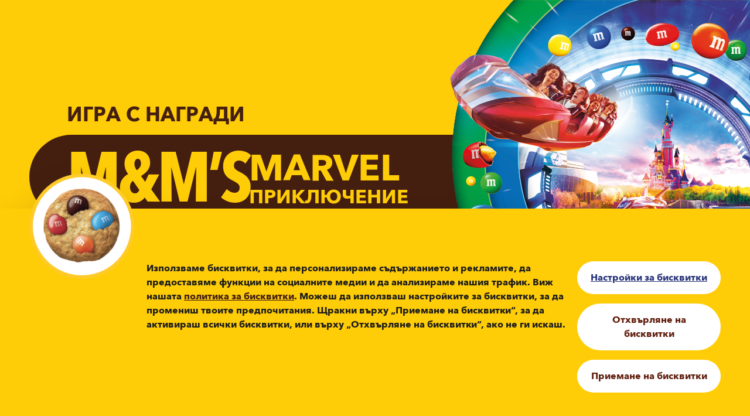

--- FILE ---
content_type: text/html; charset=UTF-8
request_url: https://marsactiv.com/bg/
body_size: 4116
content:
<!DOCTYPE html>
<html>
    <head>
        <meta charset="UTF-8">
        <title>M&M Marvel Adventure</title>
        <meta name="viewport" content="width=device-width, initial-scale=1.0" />
        <meta name="description" content="" />
        <meta property="og:url" content="" />
        <meta property="og:site_name" content="M&M Marvel Adventure" />
        <meta property="og:image" content="/bg/assets/images/share.png" />
        <link rel="icon" type="image/x-icon" href="/bg/assets/images/favicon.png">
                    <link rel="stylesheet" href="/bg/build/vendors-node_modules_flatpickr_dist_flatpickr_css.css"><link rel="stylesheet" href="/bg/build/app.css">
                <script type="text/javascript" src="/bg/node_modules/jquery/dist/jquery.min.js"></script>
        <script src="/bg/node_modules/jquery-validation/dist/jquery.validate.min.js" type="text/javascript"></script>
        <script src="/bg/node_modules/js-cookie/dist/js.cookie.min.js" type="text/javascript"></script>

        <script src="/bg/build/runtime.js" defer></script><script src="/bg/build/app.js" defer></script>

            </head>

    <body class="font-sans bg-mmYellow">

        <header class="relative">
    <div class="lg:hidden block w-full mb-10">
        <img src="/bg/assets/images/hero-mobile.png" class="w-full">
    </div>
    <div class="container">
        <div class="header-content font-bold relative 2xl:pt-[250px] xl:pt-[180px] lg:pt-[130px] lg:text-left text-center">
            <div class="uppercase font-avenirNextWorld 2xl:text-[43px] xl:text-[34px] lg:text-[22px] text-[34px] 2xl:mb-6 lg:mb-4 text-mmDarkBrown leading-none 2xl:pl-[85px] xl:pl-16 lg:pl-12">Игра с награди</div>
            <div>
                <div class="2xl:pt-6 lg:pt-4 2xl:pb-4 lg:pb-2 pt-2 flex w-full lg:justify-start justify-center text-mmYellow bg-mmDarkBrown items-center font-avenirNextCondensed leading-none 2xl:gap-x-8 gap-x-4 2xl:pl-[85px] xl:pl-16 lg:pl-12 rounded-full 2xl:mb-6 xl:mb-5 mb-4">
                    <div class="2xl:text-[150px] xl:text-[120px] lg:text-[80px] sm:text-[80px] text-[50px] tracking-tighter">M&M’S</div>
                    <div class="flex flex-col uppercase font-avenirNextWorld text-left">
                        <span class="2xl:text-[80px] xl:text-[62px] lg:text-[44px] sm:text-[44px] text-[28px]">MARVEL</span>
                        <span class="2xl:text-[40px] xl:text-[33px] lg:text-[24px] sm:text-[24px] text-[14px]">ПРИКЛЮЧЕНИЕ</span>
                    </div>
                </div>
                <div class="location font-avenirNextWorld 2xl:text-[70px] xl:text-[54px] lg:text-[36px] sm:text-[46px] text-[24px] uppercase text-mmDarkBrown 2xl:pl-[85px] xl:pl-16 lg:pl-12 mb-10 leading-none tracking-tighter">В DISNEYLAND<sup>®</sup> PARIS</div>
                <div class="lg:w-full w-[90%] lg:mx-0 mx-auto date mb-16">
                    <div class="flex flex-col uppercase font-avenirNextWorld 2xl:pl-[85px] xl:pl-16 lg:pl-12 bg-mmDarkBrown text-mmYellow leading-none rounded-full py-5 2xl:ml-[350px] xl:ml-[300px] lg:ml-[150px]">
                        <span class="2xl:text-[26px] xl:text-[20px] sm:text-[16px] text-[12px]">Играта с награди се провежда от</span>
                        <span class="2xl:text-[26px] xl:text-[20px] sm:text-[16px] text-[12px]">1 септември до 31 октомври 2024.</span>
                    </div>
                </div>
            </div>
            <div class="logos">
                <img src="/bg/assets/images/logos.png" class="w-full 2xl:max-w-[1050px] xl:max-w-[840px] lg:max-w-[560px] max-w-[90%] mx-auto lg:mx-0">
            </div>
        </div>
        <div class="lg:absolute lg:block hidden top-0 right-0 lg:w-[45%] xl:w-2/5 2xl:max-w-[890px] xl:max-w-[600px] lg:max-w-[550px] w-full">
            <img src="/bg/assets/images/hero.png" class="w-full">
        </div>
    </div>
    
</header>
        
        <div class="decorative-wrapper mt-10">
        <div class="container">
            <div class="page-content text-center">
                 <h1 id="game-end" class="page-title mb-20">СЪЖАЛЯВАМЕ, ПРОМОЦИЯТА ПРИКЛЮЧИ</h1>
            </div>
        </div>
        <div class="decoration decoration-1"></div>
        <div class="decoration decoration-2"></div>
        <div class="decoration decoration-3"></div>
    </div>


        <footer class="master-footer">
    <div class="footer-top pb-4">
        <div class="container">
            <img src="/bg/assets/images/footer.png" class="lg:block hidden mx-auto w-full mb-12">
            <img src="/bg/assets/images/footer-mobile.png" class="lg:hidden block mx-auto w-full -mb-10">
        </div>
    </div>
    <div class="bg-[#f2f4fa] pt-20 pb-12">
        <div class="container">
            <nav class="order-1 py-10 border-b border-[#a3a3a4] lg:mb-12 mb-10">
                <ul class="flex flex-wrap lg:flex-row flex-col gap-8 w-full lg:justify-between font-serif text-mmBrown tracking-wider 2xl:text-[24px] text-sm">
                    <li class="nav-rules"><a href="/bg/rules">oбщи условия</a></li>
                    <li class="nav-winners"><a href="/bg/winner">победител</a></li>
                    <li class="nav-prizes"><a href="/bg/prizes">награда</a></li>
                    <li class="nav-contact"><a href="/bg/contact">cвържи се с нас</a></li>
                    <li class="nav-faq"><a href="/bg/faq">често задавани въпроси</a></li>
                </ul>
            </nav>
            <div class="flex flex-wrap lg:mb-10 mb-[120px] font-bold">
                <div class="lg:order-1 order-2 w-full lg:w-[26.66%]">
                    <div class="w-full lg:hidden block mb-10">
                        <span class="font-avenirMedium text-base mb-3 text-mmBrown">Proudly part of</span>
                        <img src="/bg/assets/images/mars-logo.png" class="">
                    </div>
                    <ul class="footer-menu">
                        <li class="parental"><a href="https://www.mars.com/about/policies-and-practices/marketing-code" target="_blank">Уведомление за родители</a></li>
                        <li class="cookies"><a href="https://www.mars.com/cookies-bulgaria">Информация за бисквитки</a></li>
                        <li class="legal"><a href="https://www.mars.com/legal-bulgaria" target="_blank">Правила</a></li>
                        <li class="contact-us"><a href="https://www.mars.com/contact-us" target="_blank">Свържи се с нас</a></li>
                    </ul>
                </div>
                <div class="lg:order-2 order-3  w-full lg:w-[26.66%]">
                    <ul class="footer-menu">
                        <li class="transparency"><a href="https://www.mars.com/about/policies-and-practices/ca-supply-chain-transparency-act" target="_blank">Прозрачност по веригата за доставки</a></li>
                        <li><a href="/bg/cookies">Настройки за бисквитки</a></li>
                        <li class="ad"><a href="https://www.mars.com/mars-incorporated-adchoices-united-states">Избор на реклама</a></li>
                    </ul>
                </div>
                <div class="lg:order-3 order-4 w-full lg:w-[26.66%]">
                    <ul class="footer-menu">
                        <li class="modern-slavery"><a href="https://www.mars.com/about/policies-and-practices/modern-slavery-act" target="_blank">Закон за модерното робство</a></li>
                        <li class="privacy-policy"><a href="https://www.mars.com/privacy-policy-bulgarian" target="_blank">Политика за поверителност</a></li>
                        <li class="accessibility"><a href="https://www.mars.com/accessibility-bulgarian" target="_blank">Достъпност</a></li>
                    </ul>
                </div>
                <div class="lg:order-4 order-1  flex w-full lg:w-[20%] flex-col border-b border-[#a3a3a4] lg:border-none lg:pb-0 pb-10 lg:mb-0 mb-10">
                    <div class="lg:ml-auto">
                        <h4 class="font-serif text-xl tracking-wider mb-3 text-mmBrown">последвай ни</h4>
                        <ul class="flex gap-x-10">
                            <li><a href="https://www.instagram.com/mms.europe/" target="_blank"><svg width="40" height="40" fill="#663024" xmlns="http://www.w3.org/2000/svg" viewBox="0 0 448 512"><!--!Font Awesome Free 6.6.0 by @fontawesome - https://fontawesome.com License - https://fontawesome.com/license/free Copyright 2024 Fonticons, Inc.--><path d="M224.1 141c-63.6 0-114.9 51.3-114.9 114.9s51.3 114.9 114.9 114.9S339 319.5 339 255.9 287.7 141 224.1 141zm0 189.6c-41.1 0-74.7-33.5-74.7-74.7s33.5-74.7 74.7-74.7 74.7 33.5 74.7 74.7-33.6 74.7-74.7 74.7zm146.4-194.3c0 14.9-12 26.8-26.8 26.8-14.9 0-26.8-12-26.8-26.8s12-26.8 26.8-26.8 26.8 12 26.8 26.8zm76.1 27.2c-1.7-35.9-9.9-67.7-36.2-93.9-26.2-26.2-58-34.4-93.9-36.2-37-2.1-147.9-2.1-184.9 0-35.8 1.7-67.6 9.9-93.9 36.1s-34.4 58-36.2 93.9c-2.1 37-2.1 147.9 0 184.9 1.7 35.9 9.9 67.7 36.2 93.9s58 34.4 93.9 36.2c37 2.1 147.9 2.1 184.9 0 35.9-1.7 67.7-9.9 93.9-36.2 26.2-26.2 34.4-58 36.2-93.9 2.1-37 2.1-147.8 0-184.8zM398.8 388c-7.8 19.6-22.9 34.7-42.6 42.6-29.5 11.7-99.5 9-132.1 9s-102.7 2.6-132.1-9c-19.6-7.8-34.7-22.9-42.6-42.6-11.7-29.5-9-99.5-9-132.1s-2.6-102.7 9-132.1c7.8-19.6 22.9-34.7 42.6-42.6 29.5-11.7 99.5-9 132.1-9s102.7-2.6 132.1 9c19.6 7.8 34.7 22.9 42.6 42.6 11.7 29.5 9 99.5 9 132.1s2.7 102.7-9 132.1z"/></svg></a></li>
                            <li><a href="https://www.facebook.com/mms.eu" target="_blank"><svg width="20" height="40" fill="#663024" xmlns="http://www.w3.org/2000/svg" viewBox="0 0 320 512"><!--!Font Awesome Free 6.6.0 by @fontawesome - https://fontawesome.com License - https://fontawesome.com/license/free Copyright 2024 Fonticons, Inc.--><path d="M80 299.3V512H196V299.3h86.5l18-97.8H196V166.9c0-51.7 20.3-71.5 72.7-71.5c16.3 0 29.4 .4 37 1.2V7.9C291.4 4 256.4 0 236.2 0C129.3 0 80 50.5 80 159.4v42.1H14v97.8H80z"/></svg></a></li>
                        </ul>
                    </div>
                </div>
            </div>
            <div class="flex flex-wrap justify-between mb-8">
                <div class="hidden lg:block lg:w-[26.66%]">
                    <span class="font-avenirMedium text-base mb-3 text-mmBrown">Proudly part of</span>
                    <img src="/bg/assets/images/mars-logo.png" class="">
                </div>
                <div class="w-full lg:w-[73.34%]">
                    <p class="font-sans font-light text-[13px] leading-[28px] text-[#3c3c3b]"> 
                        Това е рекламен уебсайт.<br>
                        Този сайт съдържа информация, игри, реклами и промоционални оферти, представящи нашите продукти. Децата трябва да получат разрешение от родител, преди да посетят уебсайт или да предоставят лична информация. Трябва да си на 18 или повече години, за да правиш покупки онлайн.
                    </p>
                </div>
            </div>
            <div class="copyrights lg:text-center font-sans font-light text-[13px] leading-[28px] text-[#3c3c3b]">
                <p>© 2024 Mars или свързани компании. Търговските марки на трети страни са собственост на съответните им собственици.</p>
            </div>
        </div>
    </div>
</footer>
<div id="cookie-banner" class="fixed inset-x-0 bottom-0 cookie-banner bg-mmYellow lg:pt-[90px] pt-[50px] lg:pb-[50px] pb-10 shadow-lg drop-shadow-2xl z-20">
    <div class="container flex w-full">
        <div class="flex flex-wrap gap-x-10 relative lg:pl-[200px]">
            <div class="absolute left-0 lg:-top-[150px] -top-[100px] lg:w-[180px] w-[100px] rounded-full"><img src="/bg/assets/images/cookie.png" class="w-full"></div>
            <div class="lg:flex-1 w-full lg:text-base text-[14px] leading-[18px] lg:leading-6 lg:mb-0 mb-5 font-bold">
                Използваме бисквитки, за да персонализираме съдържанието и рекламите, да предоставяме функции на социалните медии и да анализираме нашия трафик. Виж нашата <a href="https://www.mars.com/cookies-bulgaria" target="_blank" class="text-[#431f13] underline">политика за бисквитки</a>. Можеш да използваш настройките за бисквитки, за да промениш твоите предпочитания. Щракни върху „Приемане на бисквитки“, за да активираш всички бисквитки, или върху „Отхвърляне на бисквитки“, ако не ги искаш.
            </div>
            <div class="lg:w-1/4 w-full">
                <a href="/bg/cookies" class="btn-cookie mb-4 text-[#28347b] underline" target="_blank">Настройки за бисквитки</a>
                <button id="refuse-cookies" class="btn-cookie mb-4">Отхвърляне на бисквитки</button>
                <button id="accept-cookies" class="btn-cookie">Приемане на бисквитки</button>
            </div>
        </div>
    </div>
</div>


    <script>
        $(document).ready(function() {
            $('#refues-cookies').on('click', function(){
                $('#cookie-banner').hide();
            });
            $('#accept-cookies').on('click', function(){
                $('#cookie-banner').hide();
            });
        });
    </script>

    </body>
</html>


--- FILE ---
content_type: text/css
request_url: https://marsactiv.com/bg/build/vendors-node_modules_flatpickr_dist_flatpickr_css.css
body_size: 11264
content:
/*!*****************************************************************************************************************************************************************************************************************!*\
  !*** css ./node_modules/css-loader/dist/cjs.js??ruleSet[1].rules[1].oneOf[1].use[1]!./node_modules/postcss-loader/dist/cjs.js??ruleSet[1].rules[1].oneOf[1].use[2]!./node_modules/flatpickr/dist/flatpickr.css ***!
  \*****************************************************************************************************************************************************************************************************************/
.flatpickr-calendar {
  background: transparent;
  opacity: 0;
  display: none;
  text-align: center;
  visibility: hidden;
  padding: 0;
  -webkit-animation: none;
          animation: none;
  direction: ltr;
  border: 0;
  font-size: 14px;
  line-height: 24px;
  border-radius: 5px;
  position: absolute;
  width: 307.875px;
  -webkit-box-sizing: border-box;
          box-sizing: border-box;
  -ms-touch-action: manipulation;
      touch-action: manipulation;
  background: #fff;
  -webkit-box-shadow: 1px 0 0 #e6e6e6, -1px 0 0 #e6e6e6, 0 1px 0 #e6e6e6, 0 -1px 0 #e6e6e6, 0 3px 13px rgba(0,0,0,0.08);
          box-shadow: 1px 0 0 #e6e6e6, -1px 0 0 #e6e6e6, 0 1px 0 #e6e6e6, 0 -1px 0 #e6e6e6, 0 3px 13px rgba(0,0,0,0.08);
}
.flatpickr-calendar.open,
.flatpickr-calendar.inline {
  opacity: 1;
  max-height: 640px;
  visibility: visible;
}
.flatpickr-calendar.open {
  display: inline-block;
  z-index: 99999;
}
.flatpickr-calendar.animate.open {
  -webkit-animation: fpFadeInDown 300ms cubic-bezier(0.23, 1, 0.32, 1);
          animation: fpFadeInDown 300ms cubic-bezier(0.23, 1, 0.32, 1);
}
.flatpickr-calendar.inline {
  display: block;
  position: relative;
  top: 2px;
}
.flatpickr-calendar.static {
  position: absolute;
  top: calc(100% + 2px);
}
.flatpickr-calendar.static.open {
  z-index: 999;
  display: block;
}
.flatpickr-calendar.multiMonth .flatpickr-days .dayContainer:nth-child(n+1) .flatpickr-day.inRange:nth-child(7n+7) {
  -webkit-box-shadow: none !important;
          box-shadow: none !important;
}
.flatpickr-calendar.multiMonth .flatpickr-days .dayContainer:nth-child(n+2) .flatpickr-day.inRange:nth-child(7n+1) {
  -webkit-box-shadow: -2px 0 0 #e6e6e6, 5px 0 0 #e6e6e6;
          box-shadow: -2px 0 0 #e6e6e6, 5px 0 0 #e6e6e6;
}
.flatpickr-calendar .hasWeeks .dayContainer,
.flatpickr-calendar .hasTime .dayContainer {
  border-bottom: 0;
  border-bottom-right-radius: 0;
  border-bottom-left-radius: 0;
}
.flatpickr-calendar .hasWeeks .dayContainer {
  border-left: 0;
}
.flatpickr-calendar.hasTime .flatpickr-time {
  height: 40px;
  border-top: 1px solid #e6e6e6;
}
.flatpickr-calendar.noCalendar.hasTime .flatpickr-time {
  height: auto;
}
.flatpickr-calendar:before,
.flatpickr-calendar:after {
  position: absolute;
  display: block;
  pointer-events: none;
  border: solid transparent;
  content: '';
  height: 0;
  width: 0;
  left: 22px;
}
.flatpickr-calendar.rightMost:before,
.flatpickr-calendar.arrowRight:before,
.flatpickr-calendar.rightMost:after,
.flatpickr-calendar.arrowRight:after {
  left: auto;
  right: 22px;
}
.flatpickr-calendar.arrowCenter:before,
.flatpickr-calendar.arrowCenter:after {
  left: 50%;
  right: 50%;
}
.flatpickr-calendar:before {
  border-width: 5px;
  margin: 0 -5px;
}
.flatpickr-calendar:after {
  border-width: 4px;
  margin: 0 -4px;
}
.flatpickr-calendar.arrowTop:before,
.flatpickr-calendar.arrowTop:after {
  bottom: 100%;
}
.flatpickr-calendar.arrowTop:before {
  border-bottom-color: #e6e6e6;
}
.flatpickr-calendar.arrowTop:after {
  border-bottom-color: #fff;
}
.flatpickr-calendar.arrowBottom:before,
.flatpickr-calendar.arrowBottom:after {
  top: 100%;
}
.flatpickr-calendar.arrowBottom:before {
  border-top-color: #e6e6e6;
}
.flatpickr-calendar.arrowBottom:after {
  border-top-color: #fff;
}
.flatpickr-calendar:focus {
  outline: 0;
}
.flatpickr-wrapper {
  position: relative;
  display: inline-block;
}
.flatpickr-months {
  display: -webkit-box;
  display: -webkit-flex;
  display: -ms-flexbox;
  display: flex;
}
.flatpickr-months .flatpickr-month {
  background: transparent;
  color: rgba(0,0,0,0.9);
  fill: rgba(0,0,0,0.9);
  height: 34px;
  line-height: 1;
  text-align: center;
  position: relative;
  -webkit-user-select: none;
     -moz-user-select: none;
      -ms-user-select: none;
          user-select: none;
  overflow: hidden;
  -webkit-box-flex: 1;
  -webkit-flex: 1;
      -ms-flex: 1;
          flex: 1;
}
.flatpickr-months .flatpickr-prev-month,
.flatpickr-months .flatpickr-next-month {
  -webkit-user-select: none;
     -moz-user-select: none;
      -ms-user-select: none;
          user-select: none;
  text-decoration: none;
  cursor: pointer;
  position: absolute;
  top: 0;
  height: 34px;
  padding: 10px;
  z-index: 3;
  color: rgba(0,0,0,0.9);
  fill: rgba(0,0,0,0.9);
}
.flatpickr-months .flatpickr-prev-month.flatpickr-disabled,
.flatpickr-months .flatpickr-next-month.flatpickr-disabled {
  display: none;
}
.flatpickr-months .flatpickr-prev-month i,
.flatpickr-months .flatpickr-next-month i {
  position: relative;
}
.flatpickr-months .flatpickr-prev-month.flatpickr-prev-month,
.flatpickr-months .flatpickr-next-month.flatpickr-prev-month {
/*
      /*rtl:begin:ignore*/
/*
      */
  left: 0;
/*
      /*rtl:end:ignore*/
/*
      */
}
/*
      /*rtl:begin:ignore*/
/*
      /*rtl:end:ignore*/
.flatpickr-months .flatpickr-prev-month.flatpickr-next-month,
.flatpickr-months .flatpickr-next-month.flatpickr-next-month {
/*
      /*rtl:begin:ignore*/
/*
      */
  right: 0;
/*
      /*rtl:end:ignore*/
/*
      */
}
/*
      /*rtl:begin:ignore*/
/*
      /*rtl:end:ignore*/
.flatpickr-months .flatpickr-prev-month:hover,
.flatpickr-months .flatpickr-next-month:hover {
  color: #959ea9;
}
.flatpickr-months .flatpickr-prev-month:hover svg,
.flatpickr-months .flatpickr-next-month:hover svg {
  fill: #f64747;
}
.flatpickr-months .flatpickr-prev-month svg,
.flatpickr-months .flatpickr-next-month svg {
  width: 14px;
  height: 14px;
}
.flatpickr-months .flatpickr-prev-month svg path,
.flatpickr-months .flatpickr-next-month svg path {
  -webkit-transition: fill 0.1s;
  transition: fill 0.1s;
  fill: inherit;
}
.numInputWrapper {
  position: relative;
  height: auto;
}
.numInputWrapper input,
.numInputWrapper span {
  display: inline-block;
}
.numInputWrapper input {
  width: 100%;
}
.numInputWrapper input::-ms-clear {
  display: none;
}
.numInputWrapper input::-webkit-outer-spin-button,
.numInputWrapper input::-webkit-inner-spin-button {
  margin: 0;
  -webkit-appearance: none;
}
.numInputWrapper span {
  position: absolute;
  right: 0;
  width: 14px;
  padding: 0 4px 0 2px;
  height: 50%;
  line-height: 50%;
  opacity: 0;
  cursor: pointer;
  border: 1px solid rgba(57,57,57,0.15);
  -webkit-box-sizing: border-box;
          box-sizing: border-box;
}
.numInputWrapper span:hover {
  background: rgba(0,0,0,0.1);
}
.numInputWrapper span:active {
  background: rgba(0,0,0,0.2);
}
.numInputWrapper span:after {
  display: block;
  content: "";
  position: absolute;
}
.numInputWrapper span.arrowUp {
  top: 0;
  border-bottom: 0;
}
.numInputWrapper span.arrowUp:after {
  border-left: 4px solid transparent;
  border-right: 4px solid transparent;
  border-bottom: 4px solid rgba(57,57,57,0.6);
  top: 26%;
}
.numInputWrapper span.arrowDown {
  top: 50%;
}
.numInputWrapper span.arrowDown:after {
  border-left: 4px solid transparent;
  border-right: 4px solid transparent;
  border-top: 4px solid rgba(57,57,57,0.6);
  top: 40%;
}
.numInputWrapper span svg {
  width: inherit;
  height: auto;
}
.numInputWrapper span svg path {
  fill: rgba(0,0,0,0.5);
}
.numInputWrapper:hover {
  background: rgba(0,0,0,0.05);
}
.numInputWrapper:hover span {
  opacity: 1;
}
.flatpickr-current-month {
  font-size: 135%;
  line-height: inherit;
  font-weight: 300;
  color: inherit;
  position: absolute;
  width: 75%;
  left: 12.5%;
  padding: 7.48px 0 0 0;
  line-height: 1;
  height: 34px;
  display: inline-block;
  text-align: center;
  -webkit-transform: translate3d(0px, 0px, 0px);
          transform: translate3d(0px, 0px, 0px);
}
.flatpickr-current-month span.cur-month {
  font-family: inherit;
  font-weight: 700;
  color: inherit;
  display: inline-block;
  margin-left: 0.5ch;
  padding: 0;
}
.flatpickr-current-month span.cur-month:hover {
  background: rgba(0,0,0,0.05);
}
.flatpickr-current-month .numInputWrapper {
  width: 6ch;
  width: 7ch\0;
  display: inline-block;
}
.flatpickr-current-month .numInputWrapper span.arrowUp:after {
  border-bottom-color: rgba(0,0,0,0.9);
}
.flatpickr-current-month .numInputWrapper span.arrowDown:after {
  border-top-color: rgba(0,0,0,0.9);
}
.flatpickr-current-month input.cur-year {
  background: transparent;
  -webkit-box-sizing: border-box;
          box-sizing: border-box;
  color: inherit;
  cursor: text;
  padding: 0 0 0 0.5ch;
  margin: 0;
  display: inline-block;
  font-size: inherit;
  font-family: inherit;
  font-weight: 300;
  line-height: inherit;
  height: auto;
  border: 0;
  border-radius: 0;
  vertical-align: initial;
  -webkit-appearance: textfield;
  -moz-appearance: textfield;
  appearance: textfield;
}
.flatpickr-current-month input.cur-year:focus {
  outline: 0;
}
.flatpickr-current-month input.cur-year[disabled],
.flatpickr-current-month input.cur-year[disabled]:hover {
  font-size: 100%;
  color: rgba(0,0,0,0.5);
  background: transparent;
  pointer-events: none;
}
.flatpickr-current-month .flatpickr-monthDropdown-months {
  appearance: menulist;
  background: transparent;
  border: none;
  border-radius: 0;
  box-sizing: border-box;
  color: inherit;
  cursor: pointer;
  font-size: inherit;
  font-family: inherit;
  font-weight: 300;
  height: auto;
  line-height: inherit;
  margin: -1px 0 0 0;
  outline: none;
  padding: 0 0 0 0.5ch;
  position: relative;
  vertical-align: initial;
  -webkit-box-sizing: border-box;
  -webkit-appearance: menulist;
  -moz-appearance: menulist;
  width: auto;
}
.flatpickr-current-month .flatpickr-monthDropdown-months:focus,
.flatpickr-current-month .flatpickr-monthDropdown-months:active {
  outline: none;
}
.flatpickr-current-month .flatpickr-monthDropdown-months:hover {
  background: rgba(0,0,0,0.05);
}
.flatpickr-current-month .flatpickr-monthDropdown-months .flatpickr-monthDropdown-month {
  background-color: transparent;
  outline: none;
  padding: 0;
}
.flatpickr-weekdays {
  background: transparent;
  text-align: center;
  overflow: hidden;
  width: 100%;
  display: -webkit-box;
  display: -webkit-flex;
  display: -ms-flexbox;
  display: flex;
  -webkit-box-align: center;
  -webkit-align-items: center;
      -ms-flex-align: center;
          align-items: center;
  height: 28px;
}
.flatpickr-weekdays .flatpickr-weekdaycontainer {
  display: -webkit-box;
  display: -webkit-flex;
  display: -ms-flexbox;
  display: flex;
  -webkit-box-flex: 1;
  -webkit-flex: 1;
      -ms-flex: 1;
          flex: 1;
}
span.flatpickr-weekday {
  cursor: default;
  font-size: 90%;
  background: transparent;
  color: rgba(0,0,0,0.54);
  line-height: 1;
  margin: 0;
  text-align: center;
  display: block;
  -webkit-box-flex: 1;
  -webkit-flex: 1;
      -ms-flex: 1;
          flex: 1;
  font-weight: bolder;
}
.dayContainer,
.flatpickr-weeks {
  padding: 1px 0 0 0;
}
.flatpickr-days {
  position: relative;
  overflow: hidden;
  display: -webkit-box;
  display: -webkit-flex;
  display: -ms-flexbox;
  display: flex;
  -webkit-box-align: start;
  -webkit-align-items: flex-start;
      -ms-flex-align: start;
          align-items: flex-start;
  width: 307.875px;
}
.flatpickr-days:focus {
  outline: 0;
}
.dayContainer {
  padding: 0;
  outline: 0;
  text-align: left;
  width: 307.875px;
  min-width: 307.875px;
  max-width: 307.875px;
  -webkit-box-sizing: border-box;
          box-sizing: border-box;
  display: inline-block;
  display: -ms-flexbox;
  display: -webkit-box;
  display: -webkit-flex;
  display: flex;
  -webkit-flex-wrap: wrap;
          flex-wrap: wrap;
  -ms-flex-wrap: wrap;
  -ms-flex-pack: justify;
  -webkit-justify-content: space-around;
          justify-content: space-around;
  -webkit-transform: translate3d(0px, 0px, 0px);
          transform: translate3d(0px, 0px, 0px);
  opacity: 1;
}
.dayContainer + .dayContainer {
  -webkit-box-shadow: -1px 0 0 #e6e6e6;
          box-shadow: -1px 0 0 #e6e6e6;
}
.flatpickr-day {
  background: none;
  border: 1px solid transparent;
  border-radius: 150px;
  -webkit-box-sizing: border-box;
          box-sizing: border-box;
  color: #393939;
  cursor: pointer;
  font-weight: 400;
  width: 14.2857143%;
  -webkit-flex-basis: 14.2857143%;
      -ms-flex-preferred-size: 14.2857143%;
          flex-basis: 14.2857143%;
  max-width: 39px;
  height: 39px;
  line-height: 39px;
  margin: 0;
  display: inline-block;
  position: relative;
  -webkit-box-pack: center;
  -webkit-justify-content: center;
      -ms-flex-pack: center;
          justify-content: center;
  text-align: center;
}
.flatpickr-day.inRange,
.flatpickr-day.prevMonthDay.inRange,
.flatpickr-day.nextMonthDay.inRange,
.flatpickr-day.today.inRange,
.flatpickr-day.prevMonthDay.today.inRange,
.flatpickr-day.nextMonthDay.today.inRange,
.flatpickr-day:hover,
.flatpickr-day.prevMonthDay:hover,
.flatpickr-day.nextMonthDay:hover,
.flatpickr-day:focus,
.flatpickr-day.prevMonthDay:focus,
.flatpickr-day.nextMonthDay:focus {
  cursor: pointer;
  outline: 0;
  background: #e6e6e6;
  border-color: #e6e6e6;
}
.flatpickr-day.today {
  border-color: #959ea9;
}
.flatpickr-day.today:hover,
.flatpickr-day.today:focus {
  border-color: #959ea9;
  background: #959ea9;
  color: #fff;
}
.flatpickr-day.selected,
.flatpickr-day.startRange,
.flatpickr-day.endRange,
.flatpickr-day.selected.inRange,
.flatpickr-day.startRange.inRange,
.flatpickr-day.endRange.inRange,
.flatpickr-day.selected:focus,
.flatpickr-day.startRange:focus,
.flatpickr-day.endRange:focus,
.flatpickr-day.selected:hover,
.flatpickr-day.startRange:hover,
.flatpickr-day.endRange:hover,
.flatpickr-day.selected.prevMonthDay,
.flatpickr-day.startRange.prevMonthDay,
.flatpickr-day.endRange.prevMonthDay,
.flatpickr-day.selected.nextMonthDay,
.flatpickr-day.startRange.nextMonthDay,
.flatpickr-day.endRange.nextMonthDay {
  background: #569ff7;
  -webkit-box-shadow: none;
          box-shadow: none;
  color: #fff;
  border-color: #569ff7;
}
.flatpickr-day.selected.startRange,
.flatpickr-day.startRange.startRange,
.flatpickr-day.endRange.startRange {
  border-radius: 50px 0 0 50px;
}
.flatpickr-day.selected.endRange,
.flatpickr-day.startRange.endRange,
.flatpickr-day.endRange.endRange {
  border-radius: 0 50px 50px 0;
}
.flatpickr-day.selected.startRange + .endRange:not(:nth-child(7n+1)),
.flatpickr-day.startRange.startRange + .endRange:not(:nth-child(7n+1)),
.flatpickr-day.endRange.startRange + .endRange:not(:nth-child(7n+1)) {
  -webkit-box-shadow: -10px 0 0 #569ff7;
          box-shadow: -10px 0 0 #569ff7;
}
.flatpickr-day.selected.startRange.endRange,
.flatpickr-day.startRange.startRange.endRange,
.flatpickr-day.endRange.startRange.endRange {
  border-radius: 50px;
}
.flatpickr-day.inRange {
  border-radius: 0;
  -webkit-box-shadow: -5px 0 0 #e6e6e6, 5px 0 0 #e6e6e6;
          box-shadow: -5px 0 0 #e6e6e6, 5px 0 0 #e6e6e6;
}
.flatpickr-day.flatpickr-disabled,
.flatpickr-day.flatpickr-disabled:hover,
.flatpickr-day.prevMonthDay,
.flatpickr-day.nextMonthDay,
.flatpickr-day.notAllowed,
.flatpickr-day.notAllowed.prevMonthDay,
.flatpickr-day.notAllowed.nextMonthDay {
  color: rgba(57,57,57,0.3);
  background: transparent;
  border-color: transparent;
  cursor: default;
}
.flatpickr-day.flatpickr-disabled,
.flatpickr-day.flatpickr-disabled:hover {
  cursor: not-allowed;
  color: rgba(57,57,57,0.1);
}
.flatpickr-day.week.selected {
  border-radius: 0;
  -webkit-box-shadow: -5px 0 0 #569ff7, 5px 0 0 #569ff7;
          box-shadow: -5px 0 0 #569ff7, 5px 0 0 #569ff7;
}
.flatpickr-day.hidden {
  visibility: hidden;
}
.rangeMode .flatpickr-day {
  margin-top: 1px;
}
.flatpickr-weekwrapper {
  float: left;
}
.flatpickr-weekwrapper .flatpickr-weeks {
  padding: 0 12px;
  -webkit-box-shadow: 1px 0 0 #e6e6e6;
          box-shadow: 1px 0 0 #e6e6e6;
}
.flatpickr-weekwrapper .flatpickr-weekday {
  float: none;
  width: 100%;
  line-height: 28px;
}
.flatpickr-weekwrapper span.flatpickr-day,
.flatpickr-weekwrapper span.flatpickr-day:hover {
  display: block;
  width: 100%;
  max-width: none;
  color: rgba(57,57,57,0.3);
  background: transparent;
  cursor: default;
  border: none;
}
.flatpickr-innerContainer {
  display: block;
  display: -webkit-box;
  display: -webkit-flex;
  display: -ms-flexbox;
  display: flex;
  -webkit-box-sizing: border-box;
          box-sizing: border-box;
  overflow: hidden;
}
.flatpickr-rContainer {
  display: inline-block;
  padding: 0;
  -webkit-box-sizing: border-box;
          box-sizing: border-box;
}
.flatpickr-time {
  text-align: center;
  outline: 0;
  display: block;
  height: 0;
  line-height: 40px;
  max-height: 40px;
  -webkit-box-sizing: border-box;
          box-sizing: border-box;
  overflow: hidden;
  display: -webkit-box;
  display: -webkit-flex;
  display: -ms-flexbox;
  display: flex;
}
.flatpickr-time:after {
  content: "";
  display: table;
  clear: both;
}
.flatpickr-time .numInputWrapper {
  -webkit-box-flex: 1;
  -webkit-flex: 1;
      -ms-flex: 1;
          flex: 1;
  width: 40%;
  height: 40px;
  float: left;
}
.flatpickr-time .numInputWrapper span.arrowUp:after {
  border-bottom-color: #393939;
}
.flatpickr-time .numInputWrapper span.arrowDown:after {
  border-top-color: #393939;
}
.flatpickr-time.hasSeconds .numInputWrapper {
  width: 26%;
}
.flatpickr-time.time24hr .numInputWrapper {
  width: 49%;
}
.flatpickr-time input {
  background: transparent;
  -webkit-box-shadow: none;
          box-shadow: none;
  border: 0;
  border-radius: 0;
  text-align: center;
  margin: 0;
  padding: 0;
  height: inherit;
  line-height: inherit;
  color: #393939;
  font-size: 14px;
  position: relative;
  -webkit-box-sizing: border-box;
          box-sizing: border-box;
  -webkit-appearance: textfield;
  -moz-appearance: textfield;
  appearance: textfield;
}
.flatpickr-time input.flatpickr-hour {
  font-weight: bold;
}
.flatpickr-time input.flatpickr-minute,
.flatpickr-time input.flatpickr-second {
  font-weight: 400;
}
.flatpickr-time input:focus {
  outline: 0;
  border: 0;
}
.flatpickr-time .flatpickr-time-separator,
.flatpickr-time .flatpickr-am-pm {
  height: inherit;
  float: left;
  line-height: inherit;
  color: #393939;
  font-weight: bold;
  width: 2%;
  -webkit-user-select: none;
     -moz-user-select: none;
      -ms-user-select: none;
          user-select: none;
  -webkit-align-self: center;
      -ms-flex-item-align: center;
          align-self: center;
}
.flatpickr-time .flatpickr-am-pm {
  outline: 0;
  width: 18%;
  cursor: pointer;
  text-align: center;
  font-weight: 400;
}
.flatpickr-time input:hover,
.flatpickr-time .flatpickr-am-pm:hover,
.flatpickr-time input:focus,
.flatpickr-time .flatpickr-am-pm:focus {
  background: #eee;
}
.flatpickr-input[readonly] {
  cursor: pointer;
}
@-webkit-keyframes fpFadeInDown {
  from {
    opacity: 0;
    -webkit-transform: translate3d(0, -20px, 0);
            transform: translate3d(0, -20px, 0);
  }
  to {
    opacity: 1;
    -webkit-transform: translate3d(0, 0, 0);
            transform: translate3d(0, 0, 0);
  }
}
@keyframes fpFadeInDown {
  from {
    opacity: 0;
    -webkit-transform: translate3d(0, -20px, 0);
            transform: translate3d(0, -20px, 0);
  }
  to {
    opacity: 1;
    -webkit-transform: translate3d(0, 0, 0);
            transform: translate3d(0, 0, 0);
  }
}


/*# sourceMappingURL=[data-uri]*/

--- FILE ---
content_type: text/css
request_url: https://marsactiv.com/bg/build/app.css
body_size: 16207
content:
/*!**********************************************************************************************************************************************************************************************************!*\
  !*** css ./node_modules/css-loader/dist/cjs.js??ruleSet[1].rules[1].oneOf[1].use[1]!./node_modules/postcss-loader/dist/cjs.js??ruleSet[1].rules[1].oneOf[1].use[2]!./assets/styles/components/main.pcss ***!
  \**********************************************************************************************************************************************************************************************************/
body {
    font-family: "Avenir Next World", ui-sans-serif, system-ui, sans-serif, "Apple Color Emoji", "Segoe UI Emoji", "Segoe UI Symbol", "Noto Color Emoji";
    --tw-text-opacity: 1;
    color: rgb(29 29 27 / var(--tw-text-opacity));
}

p a {
    --tw-text-opacity: 1;
    color: rgb(39 52 139 / var(--tw-text-opacity));
    text-decoration-line: underline;
}



.container {
    margin-left: auto;
    margin-right: auto;
    padding-left: 1rem;
    padding-right: 1rem;
}



@media (min-width: 640px) {

    .container {
        padding-left: 50px;
        padding-right: 50px;
    }
}

.footer-top {
    background-image: url(/bg/build/images/footer-top.b0b3f5d2.png);
    background-size: 100% auto;
    background-position: bottom center;
    background-repeat: no-repeat;
}

.footer-menu {
    font-family: "Avenir Next World", ui-sans-serif, system-ui, sans-serif, "Apple Color Emoji", "Segoe UI Emoji", "Segoe UI Symbol", "Noto Color Emoji";
    font-size: 1rem;
    line-height: 1.5rem;
    --tw-text-opacity: 1;
    color: rgb(29 29 27 / var(--tw-text-opacity));
}

.footer-menu li {
    margin-bottom: 0.75rem;
}

.page-title {
    font-family: "DrukCyr Super", ui-serif, Georgia, Cambria, "Times New Roman", Times, serif;
    font-size: 30px;
    line-height: 1;
    letter-spacing: 0.05em;
    --tw-text-opacity: 1;
    color: rgb(68 31 16 / var(--tw-text-opacity));
}

@media (min-width: 640px) {

    .page-title {
        font-size: 66px;
    }
}

@media (min-width: 1024px) {

    .page-title {
        font-size: 30px;
    }
}

@media (min-width: 1536px) {

    .page-title {
        font-size: 50px;
    }
}

.page-content {
    position: relative;
    z-index: 10;
    padding-top: 120px;
    padding-bottom: 120px;
}

@media (min-width: 1536px) {

    .page-content {
        padding-top: 250px;
        padding-bottom: 250px;
    }
}

.faqs {
    margin-bottom: 8rem;
    --tw-text-opacity: 1;
    color: rgb(29 29 27 / var(--tw-text-opacity));
}

.faqs .question h4 {
    margin-bottom: 1.25rem;
    font-family: "DrukCyr Super", ui-serif, Georgia, Cambria, "Times New Roman", Times, serif;
    font-size: 19px;
    line-height: 1;
    letter-spacing: 0.05em;
}

.faqs .answer p {
    margin-bottom: 1.25rem;
    word-break: keep-all;
    font-family: "Avenir Next World", ui-sans-serif, system-ui, sans-serif, "Apple Color Emoji", "Segoe UI Emoji", "Segoe UI Symbol", "Noto Color Emoji";
    font-size: 1rem;
    font-weight: 300;
    line-height: 1.5rem;
}

.faqs .faq-single:last-child {
    margin-top: 3.5rem;
}

.rules {
    margin-left: auto;
    margin-right: auto;
    max-width: 1170px;
    font-size: 1.125rem;
    line-height: 1.75rem;
    --tw-text-opacity: 1;
    color: rgb(29 29 27 / var(--tw-text-opacity));
}

.rules p,
    .rules ul {
    margin-bottom: 1.25rem;
}

.decorative-wrapper {
    position: relative;
    overflow: hidden;
}

.decorative-wrapper .decoration {
    position: absolute;
    background-size: contain;
    background-position: center;
    background-repeat: no-repeat;
}

.decorative-wrapper .decoration.decoration-1 {
            background-image: url(/bg/build/images/decoration-1.e966b90d.png);
            top: 0px;
            left: -65px;
            height: 120px;
            width: 120px;
        }

@media (min-width: 1024px) {

    .decorative-wrapper .decoration.decoration-1 {
        top: 0px;
        left: -25px;
        height: 72px;
        width: 75px;
    }
}

@media (min-width: 1536px) {

    .decorative-wrapper .decoration.decoration-1 {
        top: 0px;
        left: -57px;
        height: 150px;
        width: 155px;
    }
}

.decorative-wrapper .decoration.decoration-2 {
            background-image: url(/bg/build/images/decoration-2.e3a7a504.png);
            top: 62px;
            right: -52px;
            height: 100px;
            width: 100px;
        }

@media (min-width: 1024px) {

    .decorative-wrapper .decoration.decoration-2 {
        top: 62px;
        right: -64px;
        height: 134px;
        width: 134px;
    }
}

@media (min-width: 1536px) {

    .decorative-wrapper .decoration.decoration-2 {
        top: 120px;
        right: -120px;
        height: 250px;
        width: 251px;
    }
}

.decorative-wrapper .decoration.decoration-3 {
            background-image: url(/bg/build/images/decoration-3.95dcf5bc.png);
            top: 320px;
            left: 0px;
            height: 60px;
            width: 61px;
        }

@media (min-width: 1024px) {

    .decorative-wrapper .decoration.decoration-3 {
        top: 200px;
        left: 50px;
        width: 61px;
    }
}

@media (min-width: 1536px) {

    .decorative-wrapper .decoration.decoration-3 {
        top: 360px;
        left: 107px;
        height: 100px;
        width: 101px;
    }
}

.decorative-wrapper .decoration.decoration-4 {
            background-image: url(/bg/build/images/decoration-4.9d662423.png);
            top: 325px;
            right: 110px;
            height: 56px;
            width: 72px;
        }

@media (min-width: 1024px) {

    .decorative-wrapper .decoration.decoration-4 {
        top: 325px;
        right: 110px;
        height: 56px;
        width: 72px;
    }
}

@media (min-width: 1536px) {

    .decorative-wrapper .decoration.decoration-4 {
        top: 550px;
        right: 200px;
        height: 93px;
        width: 120px;
    }
}

.decorative-wrapper .decoration.decoration-5 {
            background-image: url(/bg/build/images/decoration-5.a51d5bd6.png);
            top: 557px;
            left: 80px;
            height: 57px;
            width: 73px;
        }

@media (min-width: 1024px) {

    .decorative-wrapper .decoration.decoration-5 {
        top: 557px;
        left: 80px;
        height: 57px;
        width: 73px;
    }
}

@media (min-width: 1536px) {

    .decorative-wrapper .decoration.decoration-5 {
        top: 1060px;
        left: 230px;
        height: 107px;
        width: 138px;
    }
}

.decorative-wrapper .decoration.decoration-6 {
            background-image: url(/bg/build/images/decoration-6.bfea9557.png);
            top: 715px;
            right: 120px;
            height: 81px;
            width: 83px;
        }

@media (min-width: 1024px) {

    .decorative-wrapper .decoration.decoration-6 {
        top: 715px;
        right: 120px;
        height: 81px;
        width: 83px;
    }
}

@media (min-width: 1536px) {

    .decorative-wrapper .decoration.decoration-6 {
        top: 1265px;
        right: 250px;
        height: 134px;
        width: 137px;
    }
}

.decorative-wrapper .decoration.decoration-7 {
            background-image: url(/bg/build/images/decoration-7.3b4a988e.png);
            top: 962px;
            left: -35px;
            height: 84px;
            width: 84px;
        }

@media (min-width: 1024px) {

    .decorative-wrapper .decoration.decoration-7 {
        top: 962px;
        left: -35px;
        height: 84px;
        width: 84px;
    }
}

@media (min-width: 1536px) {

    .decorative-wrapper .decoration.decoration-7 {
        top: 1516px;
        left: -50px;
        height: 146px;
        width: 147px;
    }
}

.decorative-wrapper .decoration.decoration-8 {
            background-image: url(/bg/build/images/decoration-8.295ea445.png);
            top: 1080px;
            right: 40px;
            height: 82px;
            width: 105px;
        }

@media (min-width: 1024px) {

    .decorative-wrapper .decoration.decoration-8 {
        top: 1080px;
        right: 40px;
        height: 82px;
        width: 105px;
    }
}

@media (min-width: 1536px) {

    .decorative-wrapper .decoration.decoration-8 {
        top: 1815px;
        right: 64px;
        height: 140px;
        width: 180px;
    }
}

.decorative-wrapper.decorative-wrapper--faq .decoration.decoration-3, .decorative-wrapper.decorative-wrapper--prizes .decoration.decoration-3, .decorative-wrapper.decorative-wrapper--rules .decoration.decoration-3, .decorative-wrapper.decorative-wrapper--winner .decoration.decoration-3, .decorative-wrapper.decorative-wrapper--ty .decoration.decoration-3, .decorative-wrapper.decorative-wrapper--register .decoration.decoration-3, .decorative-wrapper.decorative-wrapper--contact .decoration.decoration-3 {
                background-image: url(/bg/build/images/decoration-3.95dcf5bc.png);
                top: auto;
                bottom: 4rem;
                left: 0px;
                height: 60px;
                width: 61px;
            }

@media (min-width: 1024px) {

    .decorative-wrapper.decorative-wrapper--faq .decoration.decoration-3, .decorative-wrapper.decorative-wrapper--prizes .decoration.decoration-3, .decorative-wrapper.decorative-wrapper--rules .decoration.decoration-3, .decorative-wrapper.decorative-wrapper--winner .decoration.decoration-3, .decorative-wrapper.decorative-wrapper--ty .decoration.decoration-3, .decorative-wrapper.decorative-wrapper--register .decoration.decoration-3, .decorative-wrapper.decorative-wrapper--contact .decoration.decoration-3 {
        top: 200px;
        left: 50px;
        width: 61px;
    }
}

@media (min-width: 1536px) {

    .decorative-wrapper.decorative-wrapper--faq .decoration.decoration-3, .decorative-wrapper.decorative-wrapper--prizes .decoration.decoration-3, .decorative-wrapper.decorative-wrapper--rules .decoration.decoration-3, .decorative-wrapper.decorative-wrapper--winner .decoration.decoration-3, .decorative-wrapper.decorative-wrapper--ty .decoration.decoration-3, .decorative-wrapper.decorative-wrapper--register .decoration.decoration-3, .decorative-wrapper.decorative-wrapper--contact .decoration.decoration-3 {
        top: 360px;
        left: 107px;
        height: 100px;
        width: 101px;
    }
}

.decorative-wrapper.decorative-wrapper--faq .decoration.decoration-4, .decorative-wrapper.decorative-wrapper--prizes .decoration.decoration-4, .decorative-wrapper.decorative-wrapper--rules .decoration.decoration-4, .decorative-wrapper.decorative-wrapper--winner .decoration.decoration-4, .decorative-wrapper.decorative-wrapper--ty .decoration.decoration-4, .decorative-wrapper.decorative-wrapper--register .decoration.decoration-4, .decorative-wrapper.decorative-wrapper--contact .decoration.decoration-4 {
                background-image: url(/bg/build/images/decoration-4.9d662423.png);
                top: auto;
                bottom: 2.5rem;
                right: 0px;
                height: 56px;
                width: 72px;
            }

@media (min-width: 1024px) {

    .decorative-wrapper.decorative-wrapper--faq .decoration.decoration-4, .decorative-wrapper.decorative-wrapper--prizes .decoration.decoration-4, .decorative-wrapper.decorative-wrapper--rules .decoration.decoration-4, .decorative-wrapper.decorative-wrapper--winner .decoration.decoration-4, .decorative-wrapper.decorative-wrapper--ty .decoration.decoration-4, .decorative-wrapper.decorative-wrapper--register .decoration.decoration-4, .decorative-wrapper.decorative-wrapper--contact .decoration.decoration-4 {
        top: 325px;
        right: 110px;
        height: 56px;
        width: 72px;
    }
}

@media (min-width: 1536px) {

    .decorative-wrapper.decorative-wrapper--faq .decoration.decoration-4, .decorative-wrapper.decorative-wrapper--prizes .decoration.decoration-4, .decorative-wrapper.decorative-wrapper--rules .decoration.decoration-4, .decorative-wrapper.decorative-wrapper--winner .decoration.decoration-4, .decorative-wrapper.decorative-wrapper--ty .decoration.decoration-4, .decorative-wrapper.decorative-wrapper--register .decoration.decoration-4, .decorative-wrapper.decorative-wrapper--contact .decoration.decoration-4 {
        top: 550px;
        right: 200px;
        height: 93px;
        width: 120px;
    }
}
/*!***********************************************************************************************************************************************************************************************************!*\
  !*** css ./node_modules/css-loader/dist/cjs.js??ruleSet[1].rules[1].oneOf[1].use[1]!./node_modules/postcss-loader/dist/cjs.js??ruleSet[1].rules[1].oneOf[1].use[2]!./assets/styles/components/fonts.pcss ***!
  \***********************************************************************************************************************************************************************************************************/
@font-face {
    font-family: 'All Together Sans';
    src: url(/bg/build/fonts/subset-AllTogetherSans-SemiLight.29fdfbd8.woff2) format('woff2'),
        url(/bg/build/fonts/subset-AllTogetherSans-SemiLight.6b59b72d.woff) format('woff');
    font-weight: 300;
    font-style: normal;
    font-display: swap;
}

@font-face {
    font-family: 'All Together Sans';
    src: url(/bg/build/fonts/subset-AllTogetherSans-Regular.ca05a656.woff2) format('woff2'),
        url(/bg/build/fonts/subset-AllTogetherSans-Regular.a2285443.woff) format('woff');
    font-weight: normal;
    font-style: normal;
    font-display: swap;
}

@font-face {
    font-family: 'All Together Sans';
    src: url(/bg/build/fonts/subset-AllTogetherSans-Bold.ee1ec45e.woff2) format('woff2'),
        url(/bg/build/fonts/subset-AllTogetherSans-Bold.6aa4f5f6.woff) format('woff');
    font-weight: bold;
    font-style: normal;
    font-display: swap;
}

@font-face {
    font-family: 'All Together Sans Cn';
    src: url(/bg/build/fonts/subset-AllTogetherSans-Cn.51d41ba9.woff2) format('woff2'),
        url(/bg/build/fonts/subset-AllTogetherSans-Cn.40d99b53.woff) format('woff');
    font-weight: normal;
    font-style: normal;
    font-display: swap;
}

@font-face {
    font-family: 'DrukCyr Super';
    src: url(/bg/build/fonts/DrukCyr-Super.d920c4f4.woff2) format('woff2'),
        url(/bg/build/fonts/DrukCyr-Super.1f8d46be.woff) format('woff');
    font-weight: normal;
    font-style: normal;
    font-display: swap;
}

/* @font-face {
    font-family: 'All Together Sans SemiLight';
    src: url('../../fonts/subset-AllTogetherSans-SemiLight.woff2') format('woff2'),
        url('../../fonts/subset-AllTogetherSans-SemiLight.woff') format('woff');
    font-weight: 300;
    font-style: normal;
    font-display: swap;
} */

@font-face {
    font-family: 'All Together Serif';
    src: url(/bg/build/fonts/subset-AllTogetherSerif-WideBlack.0f04433e.woff2) format('woff2'),
        url(/bg/build/fonts/subset-AllTogetherSerif-WideBlack.c0f0732f.woff) format('woff');
    font-weight: 900;
    font-style: normal;
    font-display: swap;
}

@font-face {
    font-family: 'All Together Serif';
    src: url(/bg/build/fonts/subset-AllTogetherSerif-CnLight.726a8756.woff2) format('woff2'),
        url(/bg/build/fonts/subset-AllTogetherSerif-CnLight.5124fe43.woff) format('woff');
    font-weight: 300;
    font-style: normal;
    font-display: swap;
}

@font-face {
    font-family: 'All Together Serif';
    src: url(/bg/build/fonts/subset-AllTogetherSerif-CnBold.194c0404.woff2) format('woff2'),
        url(/bg/build/fonts/subset-AllTogetherSerif-CnBold.e1fadc37.woff) format('woff');
    font-weight: bold;
    font-style: normal;
    font-display: swap;
}

@font-face {
    font-family: 'Avenir';
    src: url(/bg/build/fonts/subset-Avenir-Medium.ff11ce2b.woff2) format('woff2'),
        url(/bg/build/fonts/subset-Avenir-Medium.546a1d07.woff) format('woff');
    font-weight: 500;
    font-style: normal;
    font-display: swap;
}

@font-face {
    font-family: 'Avenir Next Condensed';
    src: url(/bg/build/fonts/subset-AvenirNextCondensed-Bold.8317c18d.woff2) format('woff2'),
        url(/bg/build/fonts/subset-AvenirNextCondensed-Bold.69a2c998.woff) format('woff');
    font-weight: bold;
    font-style: normal;
    font-display: swap;
}

@font-face {
    font-family: 'Avenir Next World';
    src: url(/bg/build/fonts/subset-AvenirNextWorld-Bold.8e34208a.woff2) format('woff2'),
        url(/bg/build/fonts/subset-AvenirNextWorld-Bold.17719b6a.woff) format('woff');
    font-weight: bold;
    font-style: normal;
    font-display: swap;
}

@font-face {
    font-family: 'Avenir Next World';
    src: url(/bg/build/fonts/subset-AvenirNextWorld-Regular.e6790d85.woff2) format('woff2'),
        url(/bg/build/fonts/subset-AvenirNextWorld-Regular.80b11f74.woff) format('woff');
    font-weight: normal;
    font-style: normal;
    font-display: swap;
}










/*!***********************************************************************************************************************************************************************************************************!*\
  !*** css ./node_modules/css-loader/dist/cjs.js??ruleSet[1].rules[1].oneOf[1].use[1]!./node_modules/postcss-loader/dist/cjs.js??ruleSet[1].rules[1].oneOf[1].use[2]!./assets/styles/components/forms.pcss ***!
  \***********************************************************************************************************************************************************************************************************/
input[type='text'],
input:where(:not([type])),
input[type='email'],
input[type='url'],
input[type='password'],
input[type='number'],
input[type='date'],
input[type='datetime-local'],
input[type='month'],
input[type='search'],
input[type='tel'],
input[type='time'],
input[type='week'],
input[multiple],
textarea,
select {

    height: 85px;

    width: 100%;

    border-width: 1px;

    --tw-border-opacity: 1;

    border-color: rgb(231 231 231 / var(--tw-border-opacity));

    padding-top: 1rem;

    padding-bottom: 1rem;

    padding-left: 2rem;

    padding-right: 2rem;

    font-family: "Avenir Next World", ui-sans-serif, system-ui, sans-serif, "Apple Color Emoji", "Segoe UI Emoji", "Segoe UI Symbol", "Noto Color Emoji";

    font-size: 26px;

    font-weight: 700;

    line-height: 1;

    --tw-text-opacity: 1;

    color: rgb(29 29 27 / var(--tw-text-opacity))
}

input[type='text']::-moz-placeholder, input:where(:not([type]))::-moz-placeholder, input[type='email']::-moz-placeholder, input[type='url']::-moz-placeholder, input[type='password']::-moz-placeholder, input[type='number']::-moz-placeholder, input[type='date']::-moz-placeholder, input[type='datetime-local']::-moz-placeholder, input[type='month']::-moz-placeholder, input[type='search']::-moz-placeholder, input[type='tel']::-moz-placeholder, input[type='time']::-moz-placeholder, input[type='week']::-moz-placeholder, input[multiple]::-moz-placeholder, textarea::-moz-placeholder, select::-moz-placeholder {

    --tw-text-opacity: 1;

    color: rgb(29 29 27 / var(--tw-text-opacity))
}

input[type='text']::placeholder,
input:where(:not([type]))::placeholder,
input[type='email']::placeholder,
input[type='url']::placeholder,
input[type='password']::placeholder,
input[type='number']::placeholder,
input[type='date']::placeholder,
input[type='datetime-local']::placeholder,
input[type='month']::placeholder,
input[type='search']::placeholder,
input[type='tel']::placeholder,
input[type='time']::placeholder,
input[type='week']::placeholder,
input[multiple]::placeholder,
textarea::placeholder,
select::placeholder {

    --tw-text-opacity: 1;

    color: rgb(29 29 27 / var(--tw-text-opacity))
}

.btn {

    margin-left: auto;

    margin-right: auto;

    display: inline-flex;

    border-radius: 9999px;

    border-width: 2px;

    --tw-border-opacity: 1;

    border-color: rgb(102 48 36 / var(--tw-border-opacity));

    --tw-bg-opacity: 1 !important;

    background-color: rgb(255 255 255 / var(--tw-bg-opacity)) !important;

    padding-top: 1rem;

    padding-bottom: 1rem;

    padding-left: 4rem;

    padding-right: 4rem;

    font-weight: 700
}

.btn-cookie {

    margin-left: auto;

    margin-right: auto;

    display: block;

    width: 100%;

    border-radius: 9999px;

    --tw-bg-opacity: 1 !important;

    background-color: rgb(255 255 255 / var(--tw-bg-opacity)) !important;

    padding: 1rem;

    text-align: center;

    font-weight: 700;

    --tw-text-opacity: 1;

    color: rgb(96 29 12 / var(--tw-text-opacity))
}

.error {

    --tw-text-opacity: 1;

    color: rgb(220 38 38 / var(--tw-text-opacity))
}

.check-box-wrapper label.error {

    position: absolute;

    bottom: -2rem;

    left: 0px
}

#answer-error {

    position: absolute;

    top: 0px;

    width: 100%;

    text-align: center;

    font-weight: 700
}


/*!*********************************************************************************************************************************************************************************************!*\
  !*** css ./node_modules/css-loader/dist/cjs.js??ruleSet[1].rules[1].oneOf[1].use[1]!./node_modules/postcss-loader/dist/cjs.js??ruleSet[1].rules[1].oneOf[1].use[2]!./assets/styles/app.css ***!
  \*********************************************************************************************************************************************************************************************/
/*
! tailwindcss v3.4.1 | MIT License | https://tailwindcss.com
*/

/*
1. Prevent padding and border from affecting element width. (https://github.com/mozdevs/cssremedy/issues/4)
2. Allow adding a border to an element by just adding a border-width. (https://github.com/tailwindcss/tailwindcss/pull/116)
*/

*,
::before,
::after {
  box-sizing: border-box; /* 1 */
  border-width: 0; /* 2 */
  border-style: solid; /* 2 */
  border-color: #e5e7eb; /* 2 */
}

::before,
::after {
  --tw-content: '';
}

/*
1. Use a consistent sensible line-height in all browsers.
2. Prevent adjustments of font size after orientation changes in iOS.
3. Use a more readable tab size.
4. Use the user's configured `sans` font-family by default.
5. Use the user's configured `sans` font-feature-settings by default.
6. Use the user's configured `sans` font-variation-settings by default.
7. Disable tap highlights on iOS
*/

html,
:host {
  line-height: 1.5; /* 1 */
  -webkit-text-size-adjust: 100%; /* 2 */
  -moz-tab-size: 4; /* 3 */
  -o-tab-size: 4;
     tab-size: 4; /* 3 */
  font-family: "Avenir Next World", ui-sans-serif, system-ui, sans-serif, "Apple Color Emoji", "Segoe UI Emoji", "Segoe UI Symbol", "Noto Color Emoji"; /* 4 */
  font-feature-settings: normal; /* 5 */
  font-variation-settings: normal; /* 6 */
  -webkit-tap-highlight-color: transparent; /* 7 */
}

/*
1. Remove the margin in all browsers.
2. Inherit line-height from `html` so users can set them as a class directly on the `html` element.
*/

body {
  margin: 0; /* 1 */
  line-height: inherit; /* 2 */
}

/*
1. Add the correct height in Firefox.
2. Correct the inheritance of border color in Firefox. (https://bugzilla.mozilla.org/show_bug.cgi?id=190655)
3. Ensure horizontal rules are visible by default.
*/

hr {
  height: 0; /* 1 */
  color: inherit; /* 2 */
  border-top-width: 1px; /* 3 */
}

/*
Add the correct text decoration in Chrome, Edge, and Safari.
*/

abbr:where([title]) {
  -webkit-text-decoration: underline dotted;
          text-decoration: underline dotted;
}

/*
Remove the default font size and weight for headings.
*/

h1,
h2,
h3,
h4,
h5,
h6 {
  font-size: inherit;
  font-weight: inherit;
}

/*
Reset links to optimize for opt-in styling instead of opt-out.
*/

a {
  color: inherit;
  text-decoration: inherit;
}

/*
Add the correct font weight in Edge and Safari.
*/

b,
strong {
  font-weight: bolder;
}

/*
1. Use the user's configured `mono` font-family by default.
2. Use the user's configured `mono` font-feature-settings by default.
3. Use the user's configured `mono` font-variation-settings by default.
4. Correct the odd `em` font sizing in all browsers.
*/

code,
kbd,
samp,
pre {
  font-family: ui-monospace, SFMono-Regular, Menlo, Monaco, Consolas, "Liberation Mono", "Courier New", monospace; /* 1 */
  font-feature-settings: normal; /* 2 */
  font-variation-settings: normal; /* 3 */
  font-size: 1em; /* 4 */
}

/*
Add the correct font size in all browsers.
*/

small {
  font-size: 80%;
}

/*
Prevent `sub` and `sup` elements from affecting the line height in all browsers.
*/

sub,
sup {
  font-size: 75%;
  line-height: 0;
  position: relative;
  vertical-align: baseline;
}

sub {
  bottom: -0.25em;
}

sup {
  top: -0.5em;
}

/*
1. Remove text indentation from table contents in Chrome and Safari. (https://bugs.chromium.org/p/chromium/issues/detail?id=999088, https://bugs.webkit.org/show_bug.cgi?id=201297)
2. Correct table border color inheritance in all Chrome and Safari. (https://bugs.chromium.org/p/chromium/issues/detail?id=935729, https://bugs.webkit.org/show_bug.cgi?id=195016)
3. Remove gaps between table borders by default.
*/

table {
  text-indent: 0; /* 1 */
  border-color: inherit; /* 2 */
  border-collapse: collapse; /* 3 */
}

/*
1. Change the font styles in all browsers.
2. Remove the margin in Firefox and Safari.
3. Remove default padding in all browsers.
*/

button,
input,
optgroup,
select,
textarea {
  font-family: inherit; /* 1 */
  font-feature-settings: inherit; /* 1 */
  font-variation-settings: inherit; /* 1 */
  font-size: 100%; /* 1 */
  font-weight: inherit; /* 1 */
  line-height: inherit; /* 1 */
  color: inherit; /* 1 */
  margin: 0; /* 2 */
  padding: 0; /* 3 */
}

/*
Remove the inheritance of text transform in Edge and Firefox.
*/

button,
select {
  text-transform: none;
}

/*
1. Correct the inability to style clickable types in iOS and Safari.
2. Remove default button styles.
*/

button,
[type='button'],
[type='reset'],
[type='submit'] {
  -webkit-appearance: button; /* 1 */
  background-color: transparent; /* 2 */
  background-image: none; /* 2 */
}

/*
Use the modern Firefox focus style for all focusable elements.
*/

:-moz-focusring {
  outline: auto;
}

/*
Remove the additional `:invalid` styles in Firefox. (https://github.com/mozilla/gecko-dev/blob/2f9eacd9d3d995c937b4251a5557d95d494c9be1/layout/style/res/forms.css#L728-L737)
*/

:-moz-ui-invalid {
  box-shadow: none;
}

/*
Add the correct vertical alignment in Chrome and Firefox.
*/

progress {
  vertical-align: baseline;
}

/*
Correct the cursor style of increment and decrement buttons in Safari.
*/

::-webkit-inner-spin-button,
::-webkit-outer-spin-button {
  height: auto;
}

/*
1. Correct the odd appearance in Chrome and Safari.
2. Correct the outline style in Safari.
*/

[type='search'] {
  -webkit-appearance: textfield; /* 1 */
  outline-offset: -2px; /* 2 */
}

/*
Remove the inner padding in Chrome and Safari on macOS.
*/

::-webkit-search-decoration {
  -webkit-appearance: none;
}

/*
1. Correct the inability to style clickable types in iOS and Safari.
2. Change font properties to `inherit` in Safari.
*/

::-webkit-file-upload-button {
  -webkit-appearance: button; /* 1 */
  font: inherit; /* 2 */
}

/*
Add the correct display in Chrome and Safari.
*/

summary {
  display: list-item;
}

/*
Removes the default spacing and border for appropriate elements.
*/

blockquote,
dl,
dd,
h1,
h2,
h3,
h4,
h5,
h6,
hr,
figure,
p,
pre {
  margin: 0;
}

fieldset {
  margin: 0;
  padding: 0;
}

legend {
  padding: 0;
}

ol,
ul,
menu {
  list-style: none;
  margin: 0;
  padding: 0;
}

/*
Reset default styling for dialogs.
*/

dialog {
  padding: 0;
}

/*
Prevent resizing textareas horizontally by default.
*/

textarea {
  resize: vertical;
}

/*
1. Reset the default placeholder opacity in Firefox. (https://github.com/tailwindlabs/tailwindcss/issues/3300)
2. Set the default placeholder color to the user's configured gray 400 color.
*/

input::-moz-placeholder, textarea::-moz-placeholder {
  opacity: 1; /* 1 */
  color: #9ca3af; /* 2 */
}

input::placeholder,
textarea::placeholder {
  opacity: 1; /* 1 */
  color: #9ca3af; /* 2 */
}

/*
Set the default cursor for buttons.
*/

button,
[role="button"] {
  cursor: pointer;
}

/*
Make sure disabled buttons don't get the pointer cursor.
*/

:disabled {
  cursor: default;
}

/*
1. Make replaced elements `display: block` by default. (https://github.com/mozdevs/cssremedy/issues/14)
2. Add `vertical-align: middle` to align replaced elements more sensibly by default. (https://github.com/jensimmons/cssremedy/issues/14#issuecomment-634934210)
   This can trigger a poorly considered lint error in some tools but is included by design.
*/

img,
svg,
video,
canvas,
audio,
iframe,
embed,
object {
  display: block; /* 1 */
  vertical-align: middle; /* 2 */
}

/*
Constrain images and videos to the parent width and preserve their intrinsic aspect ratio. (https://github.com/mozdevs/cssremedy/issues/14)
*/

img,
video {
  max-width: 100%;
  height: auto;
}

/* Make elements with the HTML hidden attribute stay hidden by default */

[hidden] {
  display: none;
}

[type='text'],input:where(:not([type])),[type='email'],[type='url'],[type='password'],[type='number'],[type='date'],[type='datetime-local'],[type='month'],[type='search'],[type='tel'],[type='time'],[type='week'],[multiple],textarea,select{
  -webkit-appearance: none;
     -moz-appearance: none;
          appearance: none;
  background-color: #fff;
  border-color: #6b7280;
  border-width: 1px;
  border-radius: 0px;
  padding-top: 0.5rem;
  padding-right: 0.75rem;
  padding-bottom: 0.5rem;
  padding-left: 0.75rem;
  font-size: 1rem;
  line-height: 1.5rem;
  --tw-shadow: 0 0 #0000;
}

[type='text']:focus, input:where(:not([type])):focus, [type='email']:focus, [type='url']:focus, [type='password']:focus, [type='number']:focus, [type='date']:focus, [type='datetime-local']:focus, [type='month']:focus, [type='search']:focus, [type='tel']:focus, [type='time']:focus, [type='week']:focus, [multiple]:focus, textarea:focus, select:focus{
  outline: 2px solid transparent;
  outline-offset: 2px;
  --tw-ring-inset: var(--tw-empty,/*!*/ /*!*/);
  --tw-ring-offset-width: 0px;
  --tw-ring-offset-color: #fff;
  --tw-ring-color: #2563eb;
  --tw-ring-offset-shadow: var(--tw-ring-inset) 0 0 0 var(--tw-ring-offset-width) var(--tw-ring-offset-color);
  --tw-ring-shadow: var(--tw-ring-inset) 0 0 0 calc(1px + var(--tw-ring-offset-width)) var(--tw-ring-color);
  box-shadow: var(--tw-ring-offset-shadow), var(--tw-ring-shadow), var(--tw-shadow);
  border-color: #2563eb;
}

input::-moz-placeholder, textarea::-moz-placeholder{
  color: #6b7280;
  opacity: 1;
}

input::placeholder,textarea::placeholder{
  color: #6b7280;
  opacity: 1;
}

::-webkit-datetime-edit-fields-wrapper{
  padding: 0;
}

::-webkit-date-and-time-value{
  min-height: 1.5em;
  text-align: inherit;
}

::-webkit-datetime-edit{
  display: inline-flex;
}

::-webkit-datetime-edit,::-webkit-datetime-edit-year-field,::-webkit-datetime-edit-month-field,::-webkit-datetime-edit-day-field,::-webkit-datetime-edit-hour-field,::-webkit-datetime-edit-minute-field,::-webkit-datetime-edit-second-field,::-webkit-datetime-edit-millisecond-field,::-webkit-datetime-edit-meridiem-field{
  padding-top: 0;
  padding-bottom: 0;
}

select{
  background-image: url("data:image/svg+xml,%3csvg xmlns=%27http://www.w3.org/2000/svg%27 fill=%27none%27 viewBox=%270 0 20 20%27%3e%3cpath stroke=%27%236b7280%27 stroke-linecap=%27round%27 stroke-linejoin=%27round%27 stroke-width=%271.5%27 d=%27M6 8l4 4 4-4%27/%3e%3c/svg%3e");
  background-position: right 0.5rem center;
  background-repeat: no-repeat;
  background-size: 1.5em 1.5em;
  padding-right: 2.5rem;
  -webkit-print-color-adjust: exact;
          print-color-adjust: exact;
}

[multiple],[size]:where(select:not([size="1"])){
  background-image: initial;
  background-position: initial;
  background-repeat: unset;
  background-size: initial;
  padding-right: 0.75rem;
  -webkit-print-color-adjust: unset;
          print-color-adjust: unset;
}

[type='checkbox'],[type='radio']{
  -webkit-appearance: none;
     -moz-appearance: none;
          appearance: none;
  padding: 0;
  -webkit-print-color-adjust: exact;
          print-color-adjust: exact;
  display: inline-block;
  vertical-align: middle;
  background-origin: border-box;
  -webkit-user-select: none;
     -moz-user-select: none;
          user-select: none;
  flex-shrink: 0;
  height: 1rem;
  width: 1rem;
  color: #2563eb;
  background-color: #fff;
  border-color: #6b7280;
  border-width: 1px;
  --tw-shadow: 0 0 #0000;
}

[type='checkbox']{
  border-radius: 0px;
}

[type='radio']{
  border-radius: 100%;
}

[type='checkbox']:focus,[type='radio']:focus{
  outline: 2px solid transparent;
  outline-offset: 2px;
  --tw-ring-inset: var(--tw-empty,/*!*/ /*!*/);
  --tw-ring-offset-width: 2px;
  --tw-ring-offset-color: #fff;
  --tw-ring-color: #2563eb;
  --tw-ring-offset-shadow: var(--tw-ring-inset) 0 0 0 var(--tw-ring-offset-width) var(--tw-ring-offset-color);
  --tw-ring-shadow: var(--tw-ring-inset) 0 0 0 calc(2px + var(--tw-ring-offset-width)) var(--tw-ring-color);
  box-shadow: var(--tw-ring-offset-shadow), var(--tw-ring-shadow), var(--tw-shadow);
}

[type='checkbox']:checked,[type='radio']:checked{
  border-color: transparent;
  background-color: currentColor;
  background-size: 100% 100%;
  background-position: center;
  background-repeat: no-repeat;
}

[type='checkbox']:checked{
  background-image: url("data:image/svg+xml,%3csvg viewBox=%270 0 16 16%27 fill=%27white%27 xmlns=%27http://www.w3.org/2000/svg%27%3e%3cpath d=%27M12.207 4.793a1 1 0 010 1.414l-5 5a1 1 0 01-1.414 0l-2-2a1 1 0 011.414-1.414L6.5 9.086l4.293-4.293a1 1 0 011.414 0z%27/%3e%3c/svg%3e");
}

@media (forced-colors: active) {

  [type='checkbox']:checked{
    -webkit-appearance: auto;
       -moz-appearance: auto;
            appearance: auto;
  }
}

[type='radio']:checked{
  background-image: url("data:image/svg+xml,%3csvg viewBox=%270 0 16 16%27 fill=%27white%27 xmlns=%27http://www.w3.org/2000/svg%27%3e%3ccircle cx=%278%27 cy=%278%27 r=%273%27/%3e%3c/svg%3e");
}

@media (forced-colors: active) {

  [type='radio']:checked{
    -webkit-appearance: auto;
       -moz-appearance: auto;
            appearance: auto;
  }
}

[type='checkbox']:checked:hover,[type='checkbox']:checked:focus,[type='radio']:checked:hover,[type='radio']:checked:focus{
  border-color: transparent;
  background-color: currentColor;
}

[type='checkbox']:indeterminate{
  background-image: url("data:image/svg+xml,%3csvg xmlns=%27http://www.w3.org/2000/svg%27 fill=%27none%27 viewBox=%270 0 16 16%27%3e%3cpath stroke=%27white%27 stroke-linecap=%27round%27 stroke-linejoin=%27round%27 stroke-width=%272%27 d=%27M4 8h8%27/%3e%3c/svg%3e");
  border-color: transparent;
  background-color: currentColor;
  background-size: 100% 100%;
  background-position: center;
  background-repeat: no-repeat;
}

@media (forced-colors: active) {

  [type='checkbox']:indeterminate{
    -webkit-appearance: auto;
       -moz-appearance: auto;
            appearance: auto;
  }
}

[type='checkbox']:indeterminate:hover,[type='checkbox']:indeterminate:focus{
  border-color: transparent;
  background-color: currentColor;
}

[type='file']{
  background: unset;
  border-color: inherit;
  border-width: 0;
  border-radius: 0;
  padding: 0;
  font-size: unset;
  line-height: inherit;
}

[type='file']:focus{
  outline: 1px solid ButtonText;
  outline: 1px auto -webkit-focus-ring-color;
}

*, ::before, ::after{
  --tw-border-spacing-x: 0;
  --tw-border-spacing-y: 0;
  --tw-translate-x: 0;
  --tw-translate-y: 0;
  --tw-rotate: 0;
  --tw-skew-x: 0;
  --tw-skew-y: 0;
  --tw-scale-x: 1;
  --tw-scale-y: 1;
  --tw-pan-x:  ;
  --tw-pan-y:  ;
  --tw-pinch-zoom:  ;
  --tw-scroll-snap-strictness: proximity;
  --tw-gradient-from-position:  ;
  --tw-gradient-via-position:  ;
  --tw-gradient-to-position:  ;
  --tw-ordinal:  ;
  --tw-slashed-zero:  ;
  --tw-numeric-figure:  ;
  --tw-numeric-spacing:  ;
  --tw-numeric-fraction:  ;
  --tw-ring-inset:  ;
  --tw-ring-offset-width: 0px;
  --tw-ring-offset-color: #fff;
  --tw-ring-color: rgb(59 130 246 / 0.5);
  --tw-ring-offset-shadow: 0 0 #0000;
  --tw-ring-shadow: 0 0 #0000;
  --tw-shadow: 0 0 #0000;
  --tw-shadow-colored: 0 0 #0000;
  --tw-blur:  ;
  --tw-brightness:  ;
  --tw-contrast:  ;
  --tw-grayscale:  ;
  --tw-hue-rotate:  ;
  --tw-invert:  ;
  --tw-saturate:  ;
  --tw-sepia:  ;
  --tw-drop-shadow:  ;
  --tw-backdrop-blur:  ;
  --tw-backdrop-brightness:  ;
  --tw-backdrop-contrast:  ;
  --tw-backdrop-grayscale:  ;
  --tw-backdrop-hue-rotate:  ;
  --tw-backdrop-invert:  ;
  --tw-backdrop-opacity:  ;
  --tw-backdrop-saturate:  ;
  --tw-backdrop-sepia:  ;
}

::backdrop{
  --tw-border-spacing-x: 0;
  --tw-border-spacing-y: 0;
  --tw-translate-x: 0;
  --tw-translate-y: 0;
  --tw-rotate: 0;
  --tw-skew-x: 0;
  --tw-skew-y: 0;
  --tw-scale-x: 1;
  --tw-scale-y: 1;
  --tw-pan-x:  ;
  --tw-pan-y:  ;
  --tw-pinch-zoom:  ;
  --tw-scroll-snap-strictness: proximity;
  --tw-gradient-from-position:  ;
  --tw-gradient-via-position:  ;
  --tw-gradient-to-position:  ;
  --tw-ordinal:  ;
  --tw-slashed-zero:  ;
  --tw-numeric-figure:  ;
  --tw-numeric-spacing:  ;
  --tw-numeric-fraction:  ;
  --tw-ring-inset:  ;
  --tw-ring-offset-width: 0px;
  --tw-ring-offset-color: #fff;
  --tw-ring-color: rgb(59 130 246 / 0.5);
  --tw-ring-offset-shadow: 0 0 #0000;
  --tw-ring-shadow: 0 0 #0000;
  --tw-shadow: 0 0 #0000;
  --tw-shadow-colored: 0 0 #0000;
  --tw-blur:  ;
  --tw-brightness:  ;
  --tw-contrast:  ;
  --tw-grayscale:  ;
  --tw-hue-rotate:  ;
  --tw-invert:  ;
  --tw-saturate:  ;
  --tw-sepia:  ;
  --tw-drop-shadow:  ;
  --tw-backdrop-blur:  ;
  --tw-backdrop-brightness:  ;
  --tw-backdrop-contrast:  ;
  --tw-backdrop-grayscale:  ;
  --tw-backdrop-hue-rotate:  ;
  --tw-backdrop-invert:  ;
  --tw-backdrop-opacity:  ;
  --tw-backdrop-saturate:  ;
  --tw-backdrop-sepia:  ;
}
.container{
  width: 100%;
}
@media (min-width: 640px){

  .container{
    max-width: 640px;
  }
}
@media (min-width: 768px){

  .container{
    max-width: 768px;
  }
}
@media (min-width: 1024px){

  .container{
    max-width: 1024px;
  }
}
@media (min-width: 1280px){

  .container{
    max-width: 1280px;
  }
}
@media (min-width: 1536px){

  .container{
    max-width: 1536px;
  }
}
.visible{
  visibility: visible;
}
.collapse{
  visibility: collapse;
}
.static{
  position: static;
}
.fixed{
  position: fixed;
}
.absolute{
  position: absolute;
}
.relative{
  position: relative;
}
.inset-x-0{
  left: 0px;
  right: 0px;
}
.-top-\[100px\]{
  top: -100px;
}
.bottom-0{
  bottom: 0px;
}
.left-0{
  left: 0px;
}
.left-8{
  left: 2rem;
}
.right-0{
  right: 0px;
}
.top-0{
  top: 0px;
}
.top-6{
  top: 1.5rem;
}
.z-20{
  z-index: 20;
}
.order-1{
  order: 1;
}
.order-2{
  order: 2;
}
.order-3{
  order: 3;
}
.order-4{
  order: 4;
}
.\!my-\[100px\]{
  margin-top: 100px !important;
  margin-bottom: 100px !important;
}
.mx-auto{
  margin-left: auto;
  margin-right: auto;
}
.-mb-10{
  margin-bottom: -2.5rem;
}
.mb-10{
  margin-bottom: 2.5rem;
}
.mb-12{
  margin-bottom: 3rem;
}
.mb-16{
  margin-bottom: 4rem;
}
.mb-2{
  margin-bottom: 0.5rem;
}
.mb-20{
  margin-bottom: 5rem;
}
.mb-3{
  margin-bottom: 0.75rem;
}
.mb-32{
  margin-bottom: 8rem;
}
.mb-4{
  margin-bottom: 1rem;
}
.mb-5{
  margin-bottom: 1.25rem;
}
.mb-6{
  margin-bottom: 1.5rem;
}
.mb-8{
  margin-bottom: 2rem;
}
.mb-\[120px\]{
  margin-bottom: 120px;
}
.mt-10{
  margin-top: 2.5rem;
}
.mt-20{
  margin-top: 5rem;
}
.block{
  display: block;
}
.inline-block{
  display: inline-block;
}
.inline{
  display: inline;
}
.flex{
  display: flex;
}
.table{
  display: table;
}
.table-caption{
  display: table-caption;
}
.table-cell{
  display: table-cell;
}
.contents{
  display: contents;
}
.\!hidden{
  display: none !important;
}
.hidden{
  display: none;
}
.h-10{
  height: 2.5rem;
}
.h-2{
  height: 0.5rem;
}
.h-full{
  height: 100%;
}
.h-screen{
  height: 100vh;
}
.w-1\/2{
  width: 50%;
}
.w-2{
  width: 0.5rem;
}
.w-4\/12{
  width: 33.333333%;
}
.w-8\/12{
  width: 66.666667%;
}
.w-\[100px\]{
  width: 100px;
}
.w-\[90\%\]{
  width: 90%;
}
.w-full{
  width: 100%;
}
.max-w-\[1170px\]{
  max-width: 1170px;
}
.max-w-\[300px\]{
  max-width: 300px;
}
.max-w-\[500px\]{
  max-width: 500px;
}
.max-w-\[650px\]{
  max-width: 650px;
}
.max-w-\[90\%\]{
  max-width: 90%;
}
.max-w-\[950px\]{
  max-width: 950px;
}
.max-w-full{
  max-width: 100%;
}
.resize{
  resize: both;
}
.list-inside{
  list-style-position: inside;
}
.list-disc{
  list-style-type: disc;
}
.flex-col{
  flex-direction: column;
}
.flex-wrap{
  flex-wrap: wrap;
}
.items-center{
  align-items: center;
}
.justify-center{
  justify-content: center;
}
.justify-between{
  justify-content: space-between;
}
.gap-8{
  gap: 2rem;
}
.gap-x-10{
  -moz-column-gap: 2.5rem;
       column-gap: 2.5rem;
}
.gap-x-4{
  -moz-column-gap: 1rem;
       column-gap: 1rem;
}
.truncate{
  overflow: hidden;
  text-overflow: ellipsis;
  white-space: nowrap;
}
.break-keep{
  word-break: keep-all;
}
.rounded{
  border-radius: 0.25rem;
}
.rounded-full{
  border-radius: 9999px;
}
.border{
  border-width: 1px;
}
.border-b{
  border-bottom-width: 1px;
}
.border-\[\#a3a3a4\]{
  --tw-border-opacity: 1;
  border-color: rgb(163 163 164 / var(--tw-border-opacity));
}
.bg-\[\#D1D1DB\]{
  --tw-bg-opacity: 1;
  background-color: rgb(209 209 219 / var(--tw-bg-opacity));
}
.bg-\[\#f2f4fa\]{
  --tw-bg-opacity: 1;
  background-color: rgb(242 244 250 / var(--tw-bg-opacity));
}
.bg-blue-300{
  --tw-bg-opacity: 1;
  background-color: rgb(147 197 253 / var(--tw-bg-opacity));
}
.bg-blue-500{
  --tw-bg-opacity: 1;
  background-color: rgb(59 130 246 / var(--tw-bg-opacity));
}
.bg-mmDarkBrown{
  --tw-bg-opacity: 1;
  background-color: rgb(68 31 16 / var(--tw-bg-opacity));
}
.bg-mmYellow{
  --tw-bg-opacity: 1;
  background-color: rgb(255 204 8 / var(--tw-bg-opacity));
}
.bg-red-400{
  --tw-bg-opacity: 1;
  background-color: rgb(248 113 113 / var(--tw-bg-opacity));
}
.p-8{
  padding: 2rem;
}
.px-3{
  padding-left: 0.75rem;
  padding-right: 0.75rem;
}
.px-4{
  padding-left: 1rem;
  padding-right: 1rem;
}
.px-8{
  padding-left: 2rem;
  padding-right: 2rem;
}
.py-10{
  padding-top: 2.5rem;
  padding-bottom: 2.5rem;
}
.py-2{
  padding-top: 0.5rem;
  padding-bottom: 0.5rem;
}
.py-5{
  padding-top: 1.25rem;
  padding-bottom: 1.25rem;
}
.py-6{
  padding-top: 1.5rem;
  padding-bottom: 1.5rem;
}
.pb-10{
  padding-bottom: 2.5rem;
}
.pb-12{
  padding-bottom: 3rem;
}
.pb-4{
  padding-bottom: 1rem;
}
.pt-10{
  padding-top: 2.5rem;
}
.pt-2{
  padding-top: 0.5rem;
}
.pt-20{
  padding-top: 5rem;
}
.pt-\[50px\]{
  padding-top: 50px;
}
.text-left{
  text-align: left;
}
.text-center{
  text-align: center;
}
.font-avenirMedium{
  font-family: "Avenir";
}
.font-avenirNextCondensed{
  font-family: "Avenir Next Condensed";
}
.font-avenirNextWorld{
  font-family: "Avenir Next World";
}
.font-sans{
  font-family: "Avenir Next World", ui-sans-serif, system-ui, sans-serif, "Apple Color Emoji", "Segoe UI Emoji", "Segoe UI Symbol", "Noto Color Emoji";
}
.font-serif{
  font-family: "DrukCyr Super", ui-serif, Georgia, Cambria, "Times New Roman", Times, serif;
}
.text-\[12px\]{
  font-size: 12px;
}
.text-\[13px\]{
  font-size: 13px;
}
.text-\[14px\]{
  font-size: 14px;
}
.text-\[20px\]{
  font-size: 20px;
}
.text-\[24px\]{
  font-size: 24px;
}
.text-\[28px\]{
  font-size: 28px;
}
.text-\[30px\]{
  font-size: 30px;
}
.text-\[34px\]{
  font-size: 34px;
}
.text-\[36px\]{
  font-size: 36px;
}
.text-\[50px\]{
  font-size: 50px;
}
.text-base{
  font-size: 1rem;
  line-height: 1.5rem;
}
.text-lg{
  font-size: 1.125rem;
  line-height: 1.75rem;
}
.text-sm{
  font-size: 0.875rem;
  line-height: 1.25rem;
}
.text-xl{
  font-size: 1.25rem;
  line-height: 1.75rem;
}
.font-bold{
  font-weight: 700;
}
.font-light{
  font-weight: 300;
}
.font-medium{
  font-weight: 500;
}
.uppercase{
  text-transform: uppercase;
}
.lowercase{
  text-transform: lowercase;
}
.leading-6{
  line-height: 1.5rem;
}
.leading-\[18px\]{
  line-height: 18px;
}
.leading-\[20px\]{
  line-height: 20px;
}
.leading-\[28px\]{
  line-height: 28px;
}
.leading-\[40px\]{
  line-height: 40px;
}
.leading-\[45px\]{
  line-height: 45px;
}
.leading-none{
  line-height: 1;
}
.tracking-tighter{
  letter-spacing: -0.05em;
}
.tracking-wider{
  letter-spacing: 0.05em;
}
.text-\[\#28347b\]{
  --tw-text-opacity: 1;
  color: rgb(40 52 123 / var(--tw-text-opacity));
}
.text-\[\#3c3c3b\]{
  --tw-text-opacity: 1;
  color: rgb(60 60 59 / var(--tw-text-opacity));
}
.text-\[\#431f13\]{
  --tw-text-opacity: 1;
  color: rgb(67 31 19 / var(--tw-text-opacity));
}
.text-\[\#7047EB\]{
  --tw-text-opacity: 1;
  color: rgb(112 71 235 / var(--tw-text-opacity));
}
.text-gray-700{
  --tw-text-opacity: 1;
  color: rgb(55 65 81 / var(--tw-text-opacity));
}
.text-inherit{
  color: inherit;
}
.text-mmBlack{
  --tw-text-opacity: 1;
  color: rgb(29 29 27 / var(--tw-text-opacity));
}
.text-mmBrown{
  --tw-text-opacity: 1;
  color: rgb(102 48 36 / var(--tw-text-opacity));
}
.text-mmDarkBrown{
  --tw-text-opacity: 1;
  color: rgb(68 31 16 / var(--tw-text-opacity));
}
.text-mmYellow{
  --tw-text-opacity: 1;
  color: rgb(255 204 8 / var(--tw-text-opacity));
}
.text-white{
  --tw-text-opacity: 1;
  color: rgb(255 255 255 / var(--tw-text-opacity));
}
.underline{
  text-decoration-line: underline;
}
.no-underline{
  text-decoration-line: none;
}
.decoration-1{
  text-decoration-thickness: 1px;
}
.decoration-2{
  text-decoration-thickness: 2px;
}
.decoration-4{
  text-decoration-thickness: 4px;
}
.decoration-8{
  text-decoration-thickness: 8px;
}
.shadow{
  --tw-shadow: 0 1px 3px 0 rgb(0 0 0 / 0.1), 0 1px 2px -1px rgb(0 0 0 / 0.1);
  --tw-shadow-colored: 0 1px 3px 0 var(--tw-shadow-color), 0 1px 2px -1px var(--tw-shadow-color);
  box-shadow: var(--tw-ring-offset-shadow, 0 0 #0000), var(--tw-ring-shadow, 0 0 #0000), var(--tw-shadow);
}
.shadow-lg{
  --tw-shadow: 0 10px 15px -3px rgb(0 0 0 / 0.1), 0 4px 6px -4px rgb(0 0 0 / 0.1);
  --tw-shadow-colored: 0 10px 15px -3px var(--tw-shadow-color), 0 4px 6px -4px var(--tw-shadow-color);
  box-shadow: var(--tw-ring-offset-shadow, 0 0 #0000), var(--tw-ring-shadow, 0 0 #0000), var(--tw-shadow);
}
.blur{
  --tw-blur: blur(8px);
  filter: var(--tw-blur) var(--tw-brightness) var(--tw-contrast) var(--tw-grayscale) var(--tw-hue-rotate) var(--tw-invert) var(--tw-saturate) var(--tw-sepia) var(--tw-drop-shadow);
}
.drop-shadow-2xl{
  --tw-drop-shadow: drop-shadow(0 25px 25px rgb(0 0 0 / 0.15));
  filter: var(--tw-blur) var(--tw-brightness) var(--tw-contrast) var(--tw-grayscale) var(--tw-hue-rotate) var(--tw-invert) var(--tw-saturate) var(--tw-sepia) var(--tw-drop-shadow);
}
.\!invert{
  --tw-invert: invert(100%) !important;
  filter: var(--tw-blur) var(--tw-brightness) var(--tw-contrast) var(--tw-grayscale) var(--tw-hue-rotate) var(--tw-invert) var(--tw-saturate) var(--tw-sepia) var(--tw-drop-shadow) !important;
}
.invert{
  --tw-invert: invert(100%);
  filter: var(--tw-blur) var(--tw-brightness) var(--tw-contrast) var(--tw-grayscale) var(--tw-hue-rotate) var(--tw-invert) var(--tw-saturate) var(--tw-sepia) var(--tw-drop-shadow);
}
.\!filter{
  filter: var(--tw-blur) var(--tw-brightness) var(--tw-contrast) var(--tw-grayscale) var(--tw-hue-rotate) var(--tw-invert) var(--tw-saturate) var(--tw-sepia) var(--tw-drop-shadow) !important;
}
.filter{
  filter: var(--tw-blur) var(--tw-brightness) var(--tw-contrast) var(--tw-grayscale) var(--tw-hue-rotate) var(--tw-invert) var(--tw-saturate) var(--tw-sepia) var(--tw-drop-shadow);
}
.hover\:bg-blue-700:hover{
  --tw-bg-opacity: 1;
  background-color: rgb(29 78 216 / var(--tw-bg-opacity));
}
.focus\:outline-none:focus{
  outline: 2px solid transparent;
  outline-offset: 2px;
}
@media (min-width: 640px){

  .sm\:block{
    display: block;
  }

  .sm\:text-\[16px\]{
    font-size: 16px;
  }

  .sm\:text-\[24px\]{
    font-size: 24px;
  }

  .sm\:text-\[32px\]{
    font-size: 32px;
  }

  .sm\:text-\[44px\]{
    font-size: 44px;
  }

  .sm\:text-\[46px\]{
    font-size: 46px;
  }

  .sm\:text-\[50px\]{
    font-size: 50px;
  }

  .sm\:text-\[52px\]{
    font-size: 52px;
  }

  .sm\:text-\[58px\]{
    font-size: 58px;
  }

  .sm\:text-\[80px\]{
    font-size: 80px;
  }

  .sm\:leading-\[45px\]{
    line-height: 45px;
  }

  .sm\:leading-\[55px\]{
    line-height: 55px;
  }
}
@media (min-width: 1024px){

  .lg\:absolute{
    position: absolute;
  }

  .lg\:-top-\[150px\]{
    top: -150px;
  }

  .lg\:order-1{
    order: 1;
  }

  .lg\:order-2{
    order: 2;
  }

  .lg\:order-3{
    order: 3;
  }

  .lg\:order-4{
    order: 4;
  }

  .lg\:mx-0{
    margin-left: 0px;
    margin-right: 0px;
  }

  .lg\:mb-0{
    margin-bottom: 0px;
  }

  .lg\:mb-10{
    margin-bottom: 2.5rem;
  }

  .lg\:mb-12{
    margin-bottom: 3rem;
  }

  .lg\:mb-14{
    margin-bottom: 3.5rem;
  }

  .lg\:mb-20{
    margin-bottom: 5rem;
  }

  .lg\:mb-4{
    margin-bottom: 1rem;
  }

  .lg\:ml-\[150px\]{
    margin-left: 150px;
  }

  .lg\:ml-auto{
    margin-left: auto;
  }

  .lg\:block{
    display: block;
  }

  .lg\:hidden{
    display: none;
  }

  .lg\:w-1\/2{
    width: 50%;
  }

  .lg\:w-1\/4{
    width: 25%;
  }

  .lg\:w-\[180px\]{
    width: 180px;
  }

  .lg\:w-\[20\%\]{
    width: 20%;
  }

  .lg\:w-\[26\.66\%\]{
    width: 26.66%;
  }

  .lg\:w-\[45\%\]{
    width: 45%;
  }

  .lg\:w-\[73\.34\%\]{
    width: 73.34%;
  }

  .lg\:w-full{
    width: 100%;
  }

  .lg\:max-w-\[400px\]{
    max-width: 400px;
  }

  .lg\:max-w-\[500px\]{
    max-width: 500px;
  }

  .lg\:max-w-\[550px\]{
    max-width: 550px;
  }

  .lg\:max-w-\[560px\]{
    max-width: 560px;
  }

  .lg\:flex-1{
    flex: 1 1 0%;
  }

  .lg\:flex-row{
    flex-direction: row;
  }

  .lg\:justify-start{
    justify-content: flex-start;
  }

  .lg\:justify-between{
    justify-content: space-between;
  }

  .lg\:border-none{
    border-style: none;
  }

  .lg\:pb-0{
    padding-bottom: 0px;
  }

  .lg\:pb-2{
    padding-bottom: 0.5rem;
  }

  .lg\:pb-\[50px\]{
    padding-bottom: 50px;
  }

  .lg\:pl-12{
    padding-left: 3rem;
  }

  .lg\:pl-\[200px\]{
    padding-left: 200px;
  }

  .lg\:pt-4{
    padding-top: 1rem;
  }

  .lg\:pt-\[130px\]{
    padding-top: 130px;
  }

  .lg\:pt-\[90px\]{
    padding-top: 90px;
  }

  .lg\:text-left{
    text-align: left;
  }

  .lg\:text-center{
    text-align: center;
  }

  .lg\:text-justify{
    text-align: justify;
  }

  .lg\:text-\[22px\]{
    font-size: 22px;
  }

  .lg\:text-\[24px\]{
    font-size: 24px;
  }

  .lg\:text-\[30px\]{
    font-size: 30px;
  }

  .lg\:text-\[36px\]{
    font-size: 36px;
  }

  .lg\:text-\[44px\]{
    font-size: 44px;
  }

  .lg\:text-\[80px\]{
    font-size: 80px;
  }

  .lg\:text-base{
    font-size: 1rem;
    line-height: 1.5rem;
  }

  .lg\:text-lg{
    font-size: 1.125rem;
    line-height: 1.75rem;
  }

  .lg\:leading-6{
    line-height: 1.5rem;
  }
}
@media (min-width: 1280px){

  .xl\:mb-5{
    margin-bottom: 1.25rem;
  }

  .xl\:ml-\[300px\]{
    margin-left: 300px;
  }

  .xl\:w-2\/5{
    width: 40%;
  }

  .xl\:max-w-\[600px\]{
    max-width: 600px;
  }

  .xl\:max-w-\[840px\]{
    max-width: 840px;
  }

  .xl\:pl-16{
    padding-left: 4rem;
  }

  .xl\:pt-\[180px\]{
    padding-top: 180px;
  }

  .xl\:text-\[120px\]{
    font-size: 120px;
  }

  .xl\:text-\[20px\]{
    font-size: 20px;
  }

  .xl\:text-\[33px\]{
    font-size: 33px;
  }

  .xl\:text-\[34px\]{
    font-size: 34px;
  }

  .xl\:text-\[54px\]{
    font-size: 54px;
  }

  .xl\:text-\[62px\]{
    font-size: 62px;
  }
}
@media (min-width: 1536px){

  .\32xl\:mb-6{
    margin-bottom: 1.5rem;
  }

  .\32xl\:ml-\[350px\]{
    margin-left: 350px;
  }

  .\32xl\:max-w-\[1050px\]{
    max-width: 1050px;
  }

  .\32xl\:max-w-\[890px\]{
    max-width: 890px;
  }

  .\32xl\:gap-x-8{
    -moz-column-gap: 2rem;
         column-gap: 2rem;
  }

  .\32xl\:pb-4{
    padding-bottom: 1rem;
  }

  .\32xl\:pl-\[85px\]{
    padding-left: 85px;
  }

  .\32xl\:pt-6{
    padding-top: 1.5rem;
  }

  .\32xl\:pt-\[250px\]{
    padding-top: 250px;
  }

  .\32xl\:text-\[150px\]{
    font-size: 150px;
  }

  .\32xl\:text-\[24px\]{
    font-size: 24px;
  }

  .\32xl\:text-\[26px\]{
    font-size: 26px;
  }

  .\32xl\:text-\[32px\]{
    font-size: 32px;
  }

  .\32xl\:text-\[43px\]{
    font-size: 43px;
  }

  .\32xl\:text-\[70px\]{
    font-size: 70px;
  }

  .\32xl\:text-\[80px\]{
    font-size: 80px;
  }

  .\32xl\:text-\[40px\]{
    font-size: 40px;
  }

  .\32xl\:leading-\[46px\]{
    line-height: 46px;
  }
}



/*# sourceMappingURL=[data-uri]*/

--- FILE ---
content_type: application/javascript
request_url: https://marsactiv.com/bg/build/app.js
body_size: 6014
content:
"use strict";
(self["webpackChunk"] = self["webpackChunk"] || []).push([["app"],{

/***/ "./assets/js/app.js":
/*!**************************!*\
  !*** ./assets/js/app.js ***!
  \**************************/
/***/ ((__unused_webpack_module, __webpack_exports__, __webpack_require__) => {

__webpack_require__.r(__webpack_exports__);
/* harmony import */ var _styles_app_css__WEBPACK_IMPORTED_MODULE_0__ = __webpack_require__(/*! ../styles/app.css */ "./assets/styles/app.css");
/* harmony import */ var js_cookie__WEBPACK_IMPORTED_MODULE_1__ = __webpack_require__(/*! js-cookie */ "./node_modules/js-cookie/dist/js.cookie.mjs");
/*
 * Welcome to your app's main JavaScript file!
 *
 * We recommend including the built version of this JavaScript file
 * (and its CSS file) in your base layout (base.html.twig).
 */

// any CSS you import will output into a single css file (app.css in this case)


function cookiesBar() {
  // Get the bar.
  var cookieBar = document.querySelector('#cookie-banner'),
    cookieBtn = document.querySelector('#accept-cookies');

  // Set the default visibility.
  var isVisible = true;

  // Get the visibility from a cookie.
  var isVisibleValue = js_cookie__WEBPACK_IMPORTED_MODULE_1__["default"].get('mmCookie');

  // Check if it isn't undefined
  if (isVisibleValue !== undefined || isVisibleValue === 'visible') {
    // Hide the bar and set the cookie.
    js_cookie__WEBPACK_IMPORTED_MODULE_1__["default"].set('mmCookie', 'visible', {
      sameSite: 'None',
      secure: true,
      expires: 365
    });
    isVisible = false;
    cookieBar.classList.add('hidden');
  }
  cookieBtn.addEventListener('click', function (event) {
    js_cookie__WEBPACK_IMPORTED_MODULE_1__["default"].set('mmCookie', 'visible', {
      sameSite: 'None',
      secure: true,
      expires: 365
    });
    isVisible = false;
    cookieBar.classList.add('hidden');
  });
}
$(function () {
  cookiesBar();
});

/***/ }),

/***/ "./assets/styles/app.css":
/*!*******************************!*\
  !*** ./assets/styles/app.css ***!
  \*******************************/
/***/ ((__unused_webpack_module, __webpack_exports__, __webpack_require__) => {

__webpack_require__.r(__webpack_exports__);
// extracted by mini-css-extract-plugin


/***/ }),

/***/ "./node_modules/js-cookie/dist/js.cookie.mjs":
/*!***************************************************!*\
  !*** ./node_modules/js-cookie/dist/js.cookie.mjs ***!
  \***************************************************/
/***/ ((__unused_webpack___webpack_module__, __webpack_exports__, __webpack_require__) => {

__webpack_require__.r(__webpack_exports__);
/* harmony export */ __webpack_require__.d(__webpack_exports__, {
/* harmony export */   "default": () => (/* binding */ api)
/* harmony export */ });
/*! js-cookie v3.0.5 | MIT */
/* eslint-disable no-var */
function assign (target) {
  for (var i = 1; i < arguments.length; i++) {
    var source = arguments[i];
    for (var key in source) {
      target[key] = source[key];
    }
  }
  return target
}
/* eslint-enable no-var */

/* eslint-disable no-var */
var defaultConverter = {
  read: function (value) {
    if (value[0] === '"') {
      value = value.slice(1, -1);
    }
    return value.replace(/(%[\dA-F]{2})+/gi, decodeURIComponent)
  },
  write: function (value) {
    return encodeURIComponent(value).replace(
      /%(2[346BF]|3[AC-F]|40|5[BDE]|60|7[BCD])/g,
      decodeURIComponent
    )
  }
};
/* eslint-enable no-var */

/* eslint-disable no-var */

function init (converter, defaultAttributes) {
  function set (name, value, attributes) {
    if (typeof document === 'undefined') {
      return
    }

    attributes = assign({}, defaultAttributes, attributes);

    if (typeof attributes.expires === 'number') {
      attributes.expires = new Date(Date.now() + attributes.expires * 864e5);
    }
    if (attributes.expires) {
      attributes.expires = attributes.expires.toUTCString();
    }

    name = encodeURIComponent(name)
      .replace(/%(2[346B]|5E|60|7C)/g, decodeURIComponent)
      .replace(/[()]/g, escape);

    var stringifiedAttributes = '';
    for (var attributeName in attributes) {
      if (!attributes[attributeName]) {
        continue
      }

      stringifiedAttributes += '; ' + attributeName;

      if (attributes[attributeName] === true) {
        continue
      }

      // Considers RFC 6265 section 5.2:
      // ...
      // 3.  If the remaining unparsed-attributes contains a %x3B (";")
      //     character:
      // Consume the characters of the unparsed-attributes up to,
      // not including, the first %x3B (";") character.
      // ...
      stringifiedAttributes += '=' + attributes[attributeName].split(';')[0];
    }

    return (document.cookie =
      name + '=' + converter.write(value, name) + stringifiedAttributes)
  }

  function get (name) {
    if (typeof document === 'undefined' || (arguments.length && !name)) {
      return
    }

    // To prevent the for loop in the first place assign an empty array
    // in case there are no cookies at all.
    var cookies = document.cookie ? document.cookie.split('; ') : [];
    var jar = {};
    for (var i = 0; i < cookies.length; i++) {
      var parts = cookies[i].split('=');
      var value = parts.slice(1).join('=');

      try {
        var found = decodeURIComponent(parts[0]);
        jar[found] = converter.read(value, found);

        if (name === found) {
          break
        }
      } catch (e) {}
    }

    return name ? jar[name] : jar
  }

  return Object.create(
    {
      set,
      get,
      remove: function (name, attributes) {
        set(
          name,
          '',
          assign({}, attributes, {
            expires: -1
          })
        );
      },
      withAttributes: function (attributes) {
        return init(this.converter, assign({}, this.attributes, attributes))
      },
      withConverter: function (converter) {
        return init(assign({}, this.converter, converter), this.attributes)
      }
    },
    {
      attributes: { value: Object.freeze(defaultAttributes) },
      converter: { value: Object.freeze(converter) }
    }
  )
}

var api = init(defaultConverter, { path: '/' });
/* eslint-enable no-var */




/***/ })

},
/******/ __webpack_require__ => { // webpackRuntimeModules
/******/ var __webpack_exec__ = (moduleId) => (__webpack_require__(__webpack_require__.s = moduleId))
/******/ __webpack_require__.O(0, ["vendors-node_modules_flatpickr_dist_flatpickr_css"], () => (__webpack_exec__("./assets/js/app.js")));
/******/ var __webpack_exports__ = __webpack_require__.O();
/******/ }
]);
//# sourceMappingURL=[data-uri]